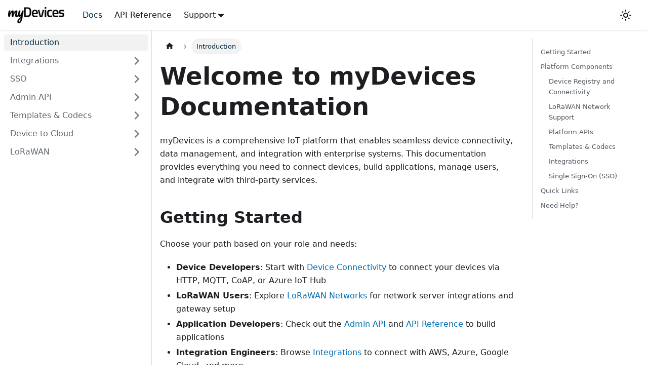

--- FILE ---
content_type: text/html; charset=utf-8
request_url: https://developers.mydevices.com/docs/
body_size: 11669
content:
<!doctype html>
<html lang="en" dir="ltr" class="docs-wrapper docs-doc-page docs-version-current plugin-docs plugin-id-default docs-doc-id-intro">
<head>
<meta charset="UTF-8">
<meta name="generator" content="Docusaurus v2.4.1">
<title data-rh="true">Introduction | myDevices Documentation</title><meta data-rh="true" name="viewport" content="width=device-width,initial-scale=1"><meta data-rh="true" name="twitter:card" content="summary_large_image"><meta data-rh="true" property="og:url" content="https://docs.mydevices.com/docs/"><meta data-rh="true" name="docusaurus_locale" content="en"><meta data-rh="true" name="docsearch:language" content="en"><meta data-rh="true" name="docusaurus_version" content="current"><meta data-rh="true" name="docusaurus_tag" content="docs-default-current"><meta data-rh="true" name="docsearch:version" content="current"><meta data-rh="true" name="docsearch:docusaurus_tag" content="docs-default-current"><meta data-rh="true" property="og:title" content="Introduction | myDevices Documentation"><meta data-rh="true" name="description" content="myDevices is a comprehensive IoT platform that enables seamless device connectivity, data management, and integration with enterprise systems. This documentation provides everything you need to connect devices, build applications, manage users, and integrate with third-party services."><meta data-rh="true" property="og:description" content="myDevices is a comprehensive IoT platform that enables seamless device connectivity, data management, and integration with enterprise systems. This documentation provides everything you need to connect devices, build applications, manage users, and integrate with third-party services."><link data-rh="true" rel="icon" href="/img/favicon.ico"><link data-rh="true" rel="canonical" href="https://docs.mydevices.com/docs/"><link data-rh="true" rel="alternate" href="https://docs.mydevices.com/docs/" hreflang="en"><link data-rh="true" rel="alternate" href="https://docs.mydevices.com/docs/" hreflang="x-default"><link rel="alternate" type="application/rss+xml" href="/blog/rss.xml" title="myDevices Documentation RSS Feed">
<link rel="alternate" type="application/atom+xml" href="/blog/atom.xml" title="myDevices Documentation Atom Feed">



<link rel="preconnect" href="https://www.google-analytics.com">
<link rel="preconnect" href="https://www.googletagmanager.com">
<script async src="https://www.googletagmanager.com/gtag/js?id=G-QQ43C0PZVZ"></script>
<script>function gtag(){dataLayer.push(arguments)}window.dataLayer=window.dataLayer||[],gtag("js",new Date),gtag("config","G-QQ43C0PZVZ",{anonymize_ip:!0})</script><link rel="stylesheet" href="/assets/css/styles.5b8f6d12.css">
<link rel="preload" href="/assets/js/runtime~main.997b8573.js" as="script">
<link rel="preload" href="/assets/js/main.ea2335d9.js" as="script">
</head>
<body class="navigation-with-keyboard">
<script>!function(){function e(e){document.documentElement.setAttribute("data-theme",e)}var t=function(){var e=null;try{e=new URLSearchParams(window.location.search).get("docusaurus-theme")}catch(e){}return e}()||function(){var e=null;try{e=localStorage.getItem("theme")}catch(e){}return e}();null!==t?e(t):window.matchMedia("(prefers-color-scheme: dark)").matches?e("dark"):(window.matchMedia("(prefers-color-scheme: light)").matches,e("light"))}()</script><div id="__docusaurus">
<div role="region" aria-label="Skip to main content"><a class="skipToContent_fXgn" href="#__docusaurus_skipToContent_fallback">Skip to main content</a></div><nav aria-label="Main" class="navbar navbar--fixed-top"><div class="navbar__inner"><div class="navbar__items"><button aria-label="Toggle navigation bar" aria-expanded="false" class="navbar__toggle clean-btn" type="button"><svg width="30" height="30" viewBox="0 0 30 30" aria-hidden="true"><path stroke="currentColor" stroke-linecap="round" stroke-miterlimit="10" stroke-width="2" d="M4 7h22M4 15h22M4 23h22"></path></svg></button><a class="navbar__brand" href="/"><div class="navbar__logo"><img src="/img/logo.png" alt="Welcome to myDevices Documentation" class="themedImage_ToTc themedImage--light_HNdA"><img src="/img/logo-dark.png" alt="Welcome to myDevices Documentation" class="themedImage_ToTc themedImage--dark_i4oU"></div><b class="navbar__title text--truncate"></b></a><a aria-current="page" class="navbar__item navbar__link navbar__link--active" href="/docs/">Docs</a><a class="navbar__item navbar__link" href="/restapi/">API Reference</a><div class="navbar__item dropdown dropdown--hoverable"><a href="#" aria-haspopup="true" aria-expanded="false" role="button" class="navbar__link">Support</a><ul class="dropdown__menu"><li><a href="https://iot-help.scrollhelp.site/partners/" target="_blank" rel="noopener noreferrer" class="dropdown__link">Console</a></li><li><a href="https://iot-help.scrollhelp.site/iotkb/" target="_blank" rel="noopener noreferrer" class="dropdown__link">App</a></li><li><a href="https://mydevices.atlassian.net/servicedesk/customer/portals" target="_blank" rel="noopener noreferrer" class="dropdown__link">Submit a Ticket</a></li></ul></div></div><div class="navbar__items navbar__items--right"><div class="toggle_vylO colorModeToggle_DEke"><button class="clean-btn toggleButton_gllP toggleButtonDisabled_aARS" type="button" disabled="" title="Switch between dark and light mode (currently light mode)" aria-label="Switch between dark and light mode (currently light mode)" aria-live="polite"><svg viewBox="0 0 24 24" width="24" height="24" class="lightToggleIcon_pyhR"><path fill="currentColor" d="M12,9c1.65,0,3,1.35,3,3s-1.35,3-3,3s-3-1.35-3-3S10.35,9,12,9 M12,7c-2.76,0-5,2.24-5,5s2.24,5,5,5s5-2.24,5-5 S14.76,7,12,7L12,7z M2,13l2,0c0.55,0,1-0.45,1-1s-0.45-1-1-1l-2,0c-0.55,0-1,0.45-1,1S1.45,13,2,13z M20,13l2,0c0.55,0,1-0.45,1-1 s-0.45-1-1-1l-2,0c-0.55,0-1,0.45-1,1S19.45,13,20,13z M11,2v2c0,0.55,0.45,1,1,1s1-0.45,1-1V2c0-0.55-0.45-1-1-1S11,1.45,11,2z M11,20v2c0,0.55,0.45,1,1,1s1-0.45,1-1v-2c0-0.55-0.45-1-1-1C11.45,19,11,19.45,11,20z M5.99,4.58c-0.39-0.39-1.03-0.39-1.41,0 c-0.39,0.39-0.39,1.03,0,1.41l1.06,1.06c0.39,0.39,1.03,0.39,1.41,0s0.39-1.03,0-1.41L5.99,4.58z M18.36,16.95 c-0.39-0.39-1.03-0.39-1.41,0c-0.39,0.39-0.39,1.03,0,1.41l1.06,1.06c0.39,0.39,1.03,0.39,1.41,0c0.39-0.39,0.39-1.03,0-1.41 L18.36,16.95z M19.42,5.99c0.39-0.39,0.39-1.03,0-1.41c-0.39-0.39-1.03-0.39-1.41,0l-1.06,1.06c-0.39,0.39-0.39,1.03,0,1.41 s1.03,0.39,1.41,0L19.42,5.99z M7.05,18.36c0.39-0.39,0.39-1.03,0-1.41c-0.39-0.39-1.03-0.39-1.41,0l-1.06,1.06 c-0.39,0.39-0.39,1.03,0,1.41s1.03,0.39,1.41,0L7.05,18.36z"></path></svg><svg viewBox="0 0 24 24" width="24" height="24" class="darkToggleIcon_wfgR"><path fill="currentColor" d="M9.37,5.51C9.19,6.15,9.1,6.82,9.1,7.5c0,4.08,3.32,7.4,7.4,7.4c0.68,0,1.35-0.09,1.99-0.27C17.45,17.19,14.93,19,12,19 c-3.86,0-7-3.14-7-7C5,9.07,6.81,6.55,9.37,5.51z M12,3c-4.97,0-9,4.03-9,9s4.03,9,9,9s9-4.03,9-9c0-0.46-0.04-0.92-0.1-1.36 c-0.98,1.37-2.58,2.26-4.4,2.26c-2.98,0-5.4-2.42-5.4-5.4c0-1.81,0.89-3.42,2.26-4.4C12.92,3.04,12.46,3,12,3L12,3z"></path></svg></button></div><div class="searchBox_ZlJk"></div></div></div><div role="presentation" class="navbar-sidebar__backdrop"></div></nav><div id="__docusaurus_skipToContent_fallback" class="main-wrapper mainWrapper_z2l0 docsWrapper_BCFX"><button aria-label="Scroll back to top" class="clean-btn theme-back-to-top-button backToTopButton_sjWU" type="button"></button><div class="docPage__5DB"><aside class="theme-doc-sidebar-container docSidebarContainer_b6E3"><div class="sidebarViewport_Xe31"><div class="sidebar_njMd"><nav aria-label="Docs sidebar" class="menu thin-scrollbar menu_SIkG"><ul class="theme-doc-sidebar-menu menu__list"><li class="theme-doc-sidebar-item-link theme-doc-sidebar-item-link-level-1 menu__list-item"><a class="menu__link menu__link--active" aria-current="page" href="/docs/">Introduction</a></li><li class="theme-doc-sidebar-item-category theme-doc-sidebar-item-category-level-1 menu__list-item menu__list-item--collapsed"><div class="menu__list-item-collapsible"><a class="menu__link menu__link--sublist menu__link--sublist-caret" aria-expanded="false" href="/docs/integrations">Integrations</a></div></li><li class="theme-doc-sidebar-item-category theme-doc-sidebar-item-category-level-1 menu__list-item menu__list-item--collapsed"><div class="menu__list-item-collapsible"><a class="menu__link menu__link--sublist menu__link--sublist-caret" aria-expanded="false" href="/docs/sso/into">SSO</a></div></li><li class="theme-doc-sidebar-item-category theme-doc-sidebar-item-category-level-1 menu__list-item menu__list-item--collapsed"><div class="menu__list-item-collapsible"><a class="menu__link menu__link--sublist menu__link--sublist-caret" aria-expanded="false" href="/docs/adminapi/admin-api-intro">Admin API</a></div></li><li class="theme-doc-sidebar-item-category theme-doc-sidebar-item-category-level-1 menu__list-item menu__list-item--collapsed"><div class="menu__list-item-collapsible"><a class="menu__link menu__link--sublist menu__link--sublist-caret" aria-expanded="false" href="/docs/device-templates/intro">Templates &amp; Codecs</a></div></li><li class="theme-doc-sidebar-item-category theme-doc-sidebar-item-category-level-1 menu__list-item menu__list-item--collapsed"><div class="menu__list-item-collapsible"><a class="menu__link menu__link--sublist menu__link--sublist-caret" aria-expanded="false" href="/docs/device/intro">Device to Cloud</a></div></li><li class="theme-doc-sidebar-item-category theme-doc-sidebar-item-category-level-1 menu__list-item menu__list-item--collapsed"><div class="menu__list-item-collapsible"><a class="menu__link menu__link--sublist menu__link--sublist-caret" aria-expanded="false" href="/docs/lorawan/intro">LoRaWAN</a></div></li></ul></nav></div></div></aside><main class="docMainContainer_gTbr"><div class="container padding-top--md padding-bottom--lg"><div class="row"><div class="col docItemCol_VOVn"><div class="docItemContainer_Djhp"><article><nav class="theme-doc-breadcrumbs breadcrumbsContainer_Z_bl" aria-label="Breadcrumbs"><ul class="breadcrumbs" itemscope="" itemtype="https://schema.org/BreadcrumbList"><li class="breadcrumbs__item"><a aria-label="Home page" class="breadcrumbs__link" href="/"><svg viewBox="0 0 24 24" class="breadcrumbHomeIcon_YNFT"><path d="M10 19v-5h4v5c0 .55.45 1 1 1h3c.55 0 1-.45 1-1v-7h1.7c.46 0 .68-.57.33-.87L12.67 3.6c-.38-.34-.96-.34-1.34 0l-8.36 7.53c-.34.3-.13.87.33.87H5v7c0 .55.45 1 1 1h3c.55 0 1-.45 1-1z" fill="currentColor"></path></svg></a></li><li itemscope="" itemprop="itemListElement" itemtype="https://schema.org/ListItem" class="breadcrumbs__item breadcrumbs__item--active"><span class="breadcrumbs__link" itemprop="name">Introduction</span><meta itemprop="position" content="1"></li></ul></nav><div class="tocCollapsible_ETCw theme-doc-toc-mobile tocMobile_ITEo"><button type="button" class="clean-btn tocCollapsibleButton_TO0P">On this page</button></div><div class="theme-doc-markdown markdown"><h1>Welcome to myDevices Documentation</h1><p>myDevices is a comprehensive IoT platform that enables seamless device connectivity, data management, and integration with enterprise systems. This documentation provides everything you need to connect devices, build applications, manage users, and integrate with third-party services.</p><h2 class="anchor anchorWithStickyNavbar_LWe7" id="getting-started">Getting Started<a href="#getting-started" class="hash-link" aria-label="Direct link to Getting Started" title="Direct link to Getting Started">​</a></h2><p>Choose your path based on your role and needs:</p><ul><li><strong>Device Developers</strong>: Start with <a href="/docs/device/intro">Device Connectivity</a> to connect your devices via HTTP, MQTT, CoAP, or Azure IoT Hub</li><li><strong>LoRaWAN Users</strong>: Explore <a href="/docs/lorawan/intro">LoRaWAN Networks</a> for network server integrations and gateway setup</li><li><strong>Application Developers</strong>: Check out the <a href="/docs/adminapi/admin-api-intro">Admin API</a> and <a href="/restapi">API Reference</a> to build applications</li><li><strong>Integration Engineers</strong>: Browse <a href="/docs/integrations">Integrations</a> to connect with AWS, Azure, Google Cloud, and more</li></ul><hr><h2 class="anchor anchorWithStickyNavbar_LWe7" id="platform-components">Platform Components<a href="#platform-components" class="hash-link" aria-label="Direct link to Platform Components" title="Direct link to Platform Components">​</a></h2><h3 class="anchor anchorWithStickyNavbar_LWe7" id="-device-registry-and-connectivity"><img loading="lazy" src="[data-uri]" width="48" height="53" class="img_ev3q"> Device Registry and Connectivity<a href="#-device-registry-and-connectivity" class="hash-link" aria-label="Direct link to -device-registry-and-connectivity" title="Direct link to -device-registry-and-connectivity">​</a></h3><p>Connect IoT devices and services to the myDevices Cloud platform using multiple protocols. Our connectivity layer provides an easy integration path for edge devices, services, and gateways.</p><p><strong>Supported Protocols</strong>: HTTP, MQTT, CoAP, Azure IoT Hub</p><p><a href="/docs/device/intro">Learn more</a></p><h3 class="anchor anchorWithStickyNavbar_LWe7" id="-lorawan-network-support"><img loading="lazy" src="[data-uri]" width="42" height="40" class="img_ev3q"> LoRaWAN Network Support<a href="#-lorawan-network-support" class="hash-link" aria-label="Direct link to -lorawan-network-support" title="Direct link to -lorawan-network-support">​</a></h3><p>Comprehensive support for LoRaWAN devices and networks. Connect to major network servers including Actility, ChirpStack, Helium, The Things Network, and more. Includes gateway setup, security, and Cayenne LPP support.</p><p><a href="/docs/lora/intro">Explore LoRaWAN</a></p><h3 class="anchor anchorWithStickyNavbar_LWe7" id="-platform-apis"><img loading="lazy" src="[data-uri]" width="48" height="48" class="img_ev3q"> Platform APIs<a href="#-platform-apis" class="hash-link" aria-label="Direct link to -platform-apis" title="Direct link to -platform-apis">​</a></h3><p>Build applications and automate workflows using our comprehensive RESTful APIs.</p><ul><li><strong><a href="/docs/cloud/intro">Cloud API</a></strong>: Application-level API for device data, dashboards, and user management</li><li><strong><a href="/docs/admin/intro">Admin API</a></strong>: Enterprise API for managing companies, locations, devices, users, and rules</li><li><strong><a href="/restapi">REST API Reference</a></strong>: Complete interactive API documentation</li></ul><p><a href="/restapi">View REST API</a></p><h3 class="anchor anchorWithStickyNavbar_LWe7" id="-templates--codecs"><img loading="lazy" src="[data-uri]" width="48" height="48" class="img_ev3q"> Templates &amp; Codecs<a href="#-templates--codecs" class="hash-link" aria-label="Direct link to -templates--codecs" title="Direct link to -templates--codecs">​</a></h3><p>Create device templates and custom payload codecs to decode proprietary data formats. Support for JavaScript-based decoders, encoders, and downlink commands.</p><p><a href="/docs/templates/intro">Get Started with Templates</a></p><h3 class="anchor anchorWithStickyNavbar_LWe7" id="-integrations"><img loading="lazy" src="[data-uri]" width="44" height="44" class="img_ev3q"> Integrations<a href="#-integrations" class="hash-link" aria-label="Direct link to -integrations" title="Direct link to -integrations">​</a></h3><p>Low-effort integration setup and configuration. Send data to third-party applications for visualization, analytics, business intelligence, machine learning, and workflows.</p><p><strong>Popular Integrations</strong>: AWS (Kinesis, S3, SQS), Azure (Event Hubs, IoT Central, Storage), Google Cloud (BigQuery, Pub/Sub, Storage), Salesforce, Power BI, Tableau, Webhooks, MQTT, and more.</p><p><a href="/docs/integrations/intro">Browse Integrations</a></p><h3 class="anchor anchorWithStickyNavbar_LWe7" id="-single-sign-on-sso"><img loading="lazy" src="[data-uri]" width="48" height="48" class="img_ev3q"> Single Sign-On (SSO)<a href="#-single-sign-on-sso" class="hash-link" aria-label="Direct link to -single-sign-on-sso" title="Direct link to -single-sign-on-sso">​</a></h3><p>Enterprise-grade authentication and authorization supporting OAuth 2.0, OpenID Connect, SAML, LDAP, and Active Directory. Connect with external identity providers like Google, Microsoft, and custom SSO solutions.</p><p><a href="/docs/sso/sso-intro">Configure SSO</a></p><hr><h2 class="anchor anchorWithStickyNavbar_LWe7" id="quick-links">Quick Links<a href="#quick-links" class="hash-link" aria-label="Direct link to Quick Links" title="Direct link to Quick Links">​</a></h2><ul><li><a href="https://console.mydevices.com" target="_blank" rel="noopener noreferrer">Console</a> - Access the myDevices platform</li><li><a href="/restapi">REST API Reference</a> - Interactive API documentation</li><li><a href="https://status.mydevices.com" target="_blank" rel="noopener noreferrer">Platform Status</a> - Check system status</li><li><a href="https://mydevices.atlassian.net/servicedesk/customer/portals" target="_blank" rel="noopener noreferrer">Support</a> - Get help</li><li><a href="https://trust.mydevices.com" target="_blank" rel="noopener noreferrer">Trust Center</a> - myDevices Trust Center</li><li><a href="https://github.com/myDevicesIoT" target="_blank" rel="noopener noreferrer">GitHub</a> - Open source resources</li><li><a href="https://mydevices.com/style-guide/?srsltid=AfmBOooOQNLc0aB0H91Afuw5rJhFBb-KyIQ7jAlBunSqA15_j9ucDZXL" target="_blank" rel="noopener noreferrer">Style Guide</a> - myDevices Style Guide</li></ul><h2 class="anchor anchorWithStickyNavbar_LWe7" id="need-help">Need Help?<a href="#need-help" class="hash-link" aria-label="Direct link to Need Help?" title="Direct link to Need Help?">​</a></h2><ul><li>Browse the documentation using the sidebar navigation</li><li>Check our <a href="https://help.mydevices.com" target="_blank" rel="noopener noreferrer">Help Center</a> for tutorials and guides</li><li>Contact <a href="https://mydevices.atlassian.net/servicedesk/customer/portals" target="_blank" rel="noopener noreferrer">Support</a> for technical assistance</li><li>Visit <a href="https://mydevices.com" target="_blank" rel="noopener noreferrer">mydevices.com</a> to learn more about the platform</li></ul></div><footer class="theme-doc-footer docusaurus-mt-lg"><div class="theme-doc-footer-edit-meta-row row"><div class="col"><a href="https://github.com/myDevicesIoT/mydevices-docs/edit/master/website/docs/intro.md" target="_blank" rel="noreferrer noopener" class="theme-edit-this-page"><svg fill="currentColor" height="20" width="20" viewBox="0 0 40 40" class="iconEdit_Z9Sw" aria-hidden="true"><g><path d="m34.5 11.7l-3 3.1-6.3-6.3 3.1-3q0.5-0.5 1.2-0.5t1.1 0.5l3.9 3.9q0.5 0.4 0.5 1.1t-0.5 1.2z m-29.5 17.1l18.4-18.5 6.3 6.3-18.4 18.4h-6.3v-6.2z"></path></g></svg>Edit this page</a></div><div class="col lastUpdated_vwxv"></div></div></footer></article><nav class="pagination-nav docusaurus-mt-lg" aria-label="Docs pages"><a class="pagination-nav__link pagination-nav__link--next" href="/docs/integrations"><div class="pagination-nav__sublabel">Next</div><div class="pagination-nav__label">Introduction</div></a></nav></div></div><div class="col col--3"><div class="tableOfContents_bqdL thin-scrollbar theme-doc-toc-desktop"><ul class="table-of-contents table-of-contents__left-border"><li><a href="#getting-started" class="table-of-contents__link toc-highlight">Getting Started</a></li><li><a href="#platform-components" class="table-of-contents__link toc-highlight">Platform Components</a><ul><li><a href="#-device-registry-and-connectivity" class="table-of-contents__link toc-highlight"> Device Registry and Connectivity</a></li><li><a href="#-lorawan-network-support" class="table-of-contents__link toc-highlight"> LoRaWAN Network Support</a></li><li><a href="#-platform-apis" class="table-of-contents__link toc-highlight"> Platform APIs</a></li><li><a href="#-templates--codecs" class="table-of-contents__link toc-highlight"> Templates &amp; Codecs</a></li><li><a href="#-integrations" class="table-of-contents__link toc-highlight"> Integrations</a></li><li><a href="#-single-sign-on-sso" class="table-of-contents__link toc-highlight"> Single Sign-On (SSO)</a></li></ul></li><li><a href="#quick-links" class="table-of-contents__link toc-highlight">Quick Links</a></li><li><a href="#need-help" class="table-of-contents__link toc-highlight">Need Help?</a></li></ul></div></div></div></div></main></div></div><footer class="footer footer--dark"><div class="container container-fluid"><div class="row footer__links"><div class="col footer__col"><div class="footer__title">myDevices</div><ul class="footer__items clean-list"><li class="footer__item"><a href="https://mydevices.com" target="_blank" rel="noopener noreferrer" class="footer__link-item">About</a></li><li class="footer__item"><a href="https://mydevices.com/contact/" target="_blank" rel="noopener noreferrer" class="footer__link-item">Contact</a></li><li class="footer__item"><a href="https://status.mydevices.com" target="_blank" rel="noopener noreferrer" class="footer__link-item">Status<svg width="13.5" height="13.5" aria-hidden="true" viewBox="0 0 24 24" class="iconExternalLink_nPIU"><path fill="currentColor" d="M21 13v10h-21v-19h12v2h-10v15h17v-8h2zm3-12h-10.988l4.035 4-6.977 7.07 2.828 2.828 6.977-7.07 4.125 4.172v-11z"></path></svg></a></li></ul></div><div class="col footer__col"><div class="footer__title">Platform</div><ul class="footer__items clean-list"><li class="footer__item"><a href="https://console.mydevices.com" target="_blank" rel="noopener noreferrer" class="footer__link-item">Console<svg width="13.5" height="13.5" aria-hidden="true" viewBox="0 0 24 24" class="iconExternalLink_nPIU"><path fill="currentColor" d="M21 13v10h-21v-19h12v2h-10v15h17v-8h2zm3-12h-10.988l4.035 4-6.977 7.07 2.828 2.828 6.977-7.07 4.125 4.172v-11z"></path></svg></a></li><li class="footer__item"><a href="https://mydevices.com/capabilities/" target="_blank" rel="noopener noreferrer" class="footer__link-item">Capabilities<svg width="13.5" height="13.5" aria-hidden="true" viewBox="0 0 24 24" class="iconExternalLink_nPIU"><path fill="currentColor" d="M21 13v10h-21v-19h12v2h-10v15h17v-8h2zm3-12h-10.988l4.035 4-6.977 7.07 2.828 2.828 6.977-7.07 4.125 4.172v-11z"></path></svg></a></li><li class="footer__item"><a href="https://store.mydevices.com/" target="_blank" rel="noopener noreferrer" class="footer__link-item">Hardware<svg width="13.5" height="13.5" aria-hidden="true" viewBox="0 0 24 24" class="iconExternalLink_nPIU"><path fill="currentColor" d="M21 13v10h-21v-19h12v2h-10v15h17v-8h2zm3-12h-10.988l4.035 4-6.977 7.07 2.828 2.828 6.977-7.07 4.125 4.172v-11z"></path></svg></a></li><li class="footer__item"><a href="https://help.mydevices.com" target="_blank" rel="noopener noreferrer" class="footer__link-item">Support<svg width="13.5" height="13.5" aria-hidden="true" viewBox="0 0 24 24" class="iconExternalLink_nPIU"><path fill="currentColor" d="M21 13v10h-21v-19h12v2h-10v15h17v-8h2zm3-12h-10.988l4.035 4-6.977 7.07 2.828 2.828 6.977-7.07 4.125 4.172v-11z"></path></svg></a></li></ul></div><div class="col footer__col"><div class="footer__title">More</div><ul class="footer__items clean-list"><li class="footer__item"><a href="https://iotinabox.mydevices.com/" target="_blank" rel="noopener noreferrer" class="footer__link-item">Sign In<svg width="13.5" height="13.5" aria-hidden="true" viewBox="0 0 24 24" class="iconExternalLink_nPIU"><path fill="currentColor" d="M21 13v10h-21v-19h12v2h-10v15h17v-8h2zm3-12h-10.988l4.035 4-6.977 7.07 2.828 2.828 6.977-7.07 4.125 4.172v-11z"></path></svg></a></li><li class="footer__item"><a href="https://github.com/myDevicesIoT" target="_blank" rel="noopener noreferrer" class="footer__link-item">GitHub<svg width="13.5" height="13.5" aria-hidden="true" viewBox="0 0 24 24" class="iconExternalLink_nPIU"><path fill="currentColor" d="M21 13v10h-21v-19h12v2h-10v15h17v-8h2zm3-12h-10.988l4.035 4-6.977 7.07 2.828 2.828 6.977-7.07 4.125 4.172v-11z"></path></svg></a></li></ul></div></div><div class="footer__bottom text--center"><div class="footer__copyright">Copyright © 2025 myDevices, Inc.</div></div></div></footer></div>
<script src="/assets/js/runtime~main.997b8573.js"></script>
<script src="/assets/js/main.ea2335d9.js"></script>
</body>
</html>

--- FILE ---
content_type: application/javascript; charset=utf-8
request_url: https://developers.mydevices.com/assets/js/22b7c832.50b107aa.js
body_size: -200
content:
"use strict";(self.webpackChunkmydevices_docs_classic=self.webpackChunkmydevices_docs_classic||[]).push([[2144],{3769:s=>{s.exports=JSON.parse('{"name":"docusaurus-plugin-content-docs","id":"default"}')}}]);

--- FILE ---
content_type: application/javascript; charset=utf-8
request_url: https://developers.mydevices.com/assets/js/9785.d2ddd959.js
body_size: 10085
content:
(self.webpackChunkmydevices_docs_classic=self.webpackChunkmydevices_docs_classic||[]).push([[9785],{3905:(e,t,n)=>{"use strict";n.d(t,{Zo:()=>u,kt:()=>f});var o=n(7294);function a(e,t,n){return t in e?Object.defineProperty(e,t,{value:n,enumerable:!0,configurable:!0,writable:!0}):e[t]=n,e}function r(e,t){var n=Object.keys(e);if(Object.getOwnPropertySymbols){var o=Object.getOwnPropertySymbols(e);t&&(o=o.filter((function(t){return Object.getOwnPropertyDescriptor(e,t).enumerable}))),n.push.apply(n,o)}return n}function c(e){for(var t=1;t<arguments.length;t++){var n=null!=arguments[t]?arguments[t]:{};t%2?r(Object(n),!0).forEach((function(t){a(e,t,n[t])})):Object.getOwnPropertyDescriptors?Object.defineProperties(e,Object.getOwnPropertyDescriptors(n)):r(Object(n)).forEach((function(t){Object.defineProperty(e,t,Object.getOwnPropertyDescriptor(n,t))}))}return e}function l(e,t){if(null==e)return{};var n,o,a=function(e,t){if(null==e)return{};var n,o,a={},r=Object.keys(e);for(o=0;o<r.length;o++)n=r[o],t.indexOf(n)>=0||(a[n]=e[n]);return a}(e,t);if(Object.getOwnPropertySymbols){var r=Object.getOwnPropertySymbols(e);for(o=0;o<r.length;o++)n=r[o],t.indexOf(n)>=0||Object.prototype.propertyIsEnumerable.call(e,n)&&(a[n]=e[n])}return a}var i=o.createContext({}),s=function(e){var t=o.useContext(i),n=t;return e&&(n="function"==typeof e?e(t):c(c({},t),e)),n},u=function(e){var t=s(e.components);return o.createElement(i.Provider,{value:t},e.children)},m="mdxType",d={inlineCode:"code",wrapper:function(e){var t=e.children;return o.createElement(o.Fragment,{},t)}},p=o.forwardRef((function(e,t){var n=e.components,a=e.mdxType,r=e.originalType,i=e.parentName,u=l(e,["components","mdxType","originalType","parentName"]),m=s(n),p=a,f=m["".concat(i,".").concat(p)]||m[p]||d[p]||r;return n?o.createElement(f,c(c({ref:t},u),{},{components:n})):o.createElement(f,c({ref:t},u))}));function f(e,t){var n=arguments,a=t&&t.mdxType;if("string"==typeof e||a){var r=n.length,c=new Array(r);c[0]=p;var l={};for(var i in t)hasOwnProperty.call(t,i)&&(l[i]=t[i]);l.originalType=e,l[m]="string"==typeof e?e:a,c[1]=l;for(var s=2;s<r;s++)c[s]=n[s];return o.createElement.apply(null,c)}return o.createElement.apply(null,n)}p.displayName="MDXCreateElement"},4881:(e,t,n)=>{"use strict";n.d(t,{Z:()=>u});var o=n(7294),a=n(5999),r=n(5281),c=n(7462),l=n(6010);const i={iconEdit:"iconEdit_Z9Sw"};function s(e){let{className:t,...n}=e;return o.createElement("svg",(0,c.Z)({fill:"currentColor",height:"20",width:"20",viewBox:"0 0 40 40",className:(0,l.Z)(i.iconEdit,t),"aria-hidden":"true"},n),o.createElement("g",null,o.createElement("path",{d:"m34.5 11.7l-3 3.1-6.3-6.3 3.1-3q0.5-0.5 1.2-0.5t1.1 0.5l3.9 3.9q0.5 0.4 0.5 1.1t-0.5 1.2z m-29.5 17.1l18.4-18.5 6.3 6.3-18.4 18.4h-6.3v-6.2z"})))}function u(e){let{editUrl:t}=e;return o.createElement("a",{href:t,target:"_blank",rel:"noreferrer noopener",className:r.k.common.editThisPage},o.createElement(s,null),o.createElement(a.Z,{id:"theme.common.editThisPage",description:"The link label to edit the current page"},"Edit this page"))}},2503:(e,t,n)=>{"use strict";n.d(t,{Z:()=>u});var o=n(7462),a=n(7294),r=n(6010),c=n(5999),l=n(6668),i=n(9960);const s={anchorWithStickyNavbar:"anchorWithStickyNavbar_LWe7",anchorWithHideOnScrollNavbar:"anchorWithHideOnScrollNavbar_WYt5"};function u(e){let{as:t,id:n,...u}=e;const{navbar:{hideOnScroll:m}}=(0,l.L)();if("h1"===t||!n)return a.createElement(t,(0,o.Z)({},u,{id:void 0}));const d=(0,c.I)({id:"theme.common.headingLinkTitle",message:"Direct link to {heading}",description:"Title for link to heading"},{heading:"string"==typeof u.children?u.children:n});return a.createElement(t,(0,o.Z)({},u,{className:(0,r.Z)("anchor",m?s.anchorWithHideOnScrollNavbar:s.anchorWithStickyNavbar,u.className),id:n}),u.children,a.createElement(i.Z,{className:"hash-link",to:`#${n}`,"aria-label":d,title:d},"\u200b"))}},1506:(e,t,n)=>{"use strict";n.d(t,{Z:()=>he});var o=n(7294),a=n(3905),r=n(7462),c=n(5742);var l=n(2389),i=n(6010),s=n(2949),u=n(6668);function m(){const{prism:e}=(0,u.L)(),{colorMode:t}=(0,s.I)(),n=e.theme,o=e.darkTheme||n;return"dark"===t?o:n}var d=n(5281),p=n(7594),f=n.n(p);const g=/title=(?<quote>["'])(?<title>.*?)\1/,h=/\{(?<range>[\d,-]+)\}/,y={js:{start:"\\/\\/",end:""},jsBlock:{start:"\\/\\*",end:"\\*\\/"},jsx:{start:"\\{\\s*\\/\\*",end:"\\*\\/\\s*\\}"},bash:{start:"#",end:""},html:{start:"\x3c!--",end:"--\x3e"}};function b(e,t){const n=e.map((e=>{const{start:n,end:o}=y[e];return`(?:${n}\\s*(${t.flatMap((e=>[e.line,e.block?.start,e.block?.end].filter(Boolean))).join("|")})\\s*${o})`})).join("|");return new RegExp(`^\\s*(?:${n})\\s*$`)}function v(e,t){let n=e.replace(/\n$/,"");const{language:o,magicComments:a,metastring:r}=t;if(r&&h.test(r)){const e=r.match(h).groups.range;if(0===a.length)throw new Error(`A highlight range has been given in code block's metastring (\`\`\` ${r}), but no magic comment config is available. Docusaurus applies the first magic comment entry's className for metastring ranges.`);const t=a[0].className,o=f()(e).filter((e=>e>0)).map((e=>[e-1,[t]]));return{lineClassNames:Object.fromEntries(o),code:n}}if(void 0===o)return{lineClassNames:{},code:n};const c=function(e,t){switch(e){case"js":case"javascript":case"ts":case"typescript":return b(["js","jsBlock"],t);case"jsx":case"tsx":return b(["js","jsBlock","jsx"],t);case"html":return b(["js","jsBlock","html"],t);case"python":case"py":case"bash":return b(["bash"],t);case"markdown":case"md":return b(["html","jsx","bash"],t);default:return b(Object.keys(y),t)}}(o,a),l=n.split("\n"),i=Object.fromEntries(a.map((e=>[e.className,{start:0,range:""}]))),s=Object.fromEntries(a.filter((e=>e.line)).map((e=>{let{className:t,line:n}=e;return[n,t]}))),u=Object.fromEntries(a.filter((e=>e.block)).map((e=>{let{className:t,block:n}=e;return[n.start,t]}))),m=Object.fromEntries(a.filter((e=>e.block)).map((e=>{let{className:t,block:n}=e;return[n.end,t]})));for(let p=0;p<l.length;){const e=l[p].match(c);if(!e){p+=1;continue}const t=e.slice(1).find((e=>void 0!==e));s[t]?i[s[t]].range+=`${p},`:u[t]?i[u[t]].start=p:m[t]&&(i[m[t]].range+=`${i[m[t]].start}-${p-1},`),l.splice(p,1)}n=l.join("\n");const d={};return Object.entries(i).forEach((e=>{let[t,{range:n}]=e;f()(n).forEach((e=>{d[e]??=[],d[e].push(t)}))})),{lineClassNames:d,code:n}}const E={codeBlockContainer:"codeBlockContainer_Ckt0"};function k(e){let{as:t,...n}=e;const a=function(e){const t={color:"--prism-color",backgroundColor:"--prism-background-color"},n={};return Object.entries(e.plain).forEach((e=>{let[o,a]=e;const r=t[o];r&&"string"==typeof a&&(n[r]=a)})),n}(m());return o.createElement(t,(0,r.Z)({},n,{style:a,className:(0,i.Z)(n.className,E.codeBlockContainer,d.k.common.codeBlock)}))}const N={codeBlockContent:"codeBlockContent_biex",codeBlockTitle:"codeBlockTitle_Ktv7",codeBlock:"codeBlock_bY9V",codeBlockStandalone:"codeBlockStandalone_MEMb",codeBlockLines:"codeBlockLines_e6Vv",codeBlockLinesWithNumbering:"codeBlockLinesWithNumbering_o6Pm",buttonGroup:"buttonGroup__atx"};function C(e){let{children:t,className:n}=e;return o.createElement(k,{as:"pre",tabIndex:0,className:(0,i.Z)(N.codeBlockStandalone,"thin-scrollbar",n)},o.createElement("code",{className:N.codeBlockLines},t))}var w=n(902);const B={attributes:!0,characterData:!0,childList:!0,subtree:!0};function Z(e,t){const[n,a]=(0,o.useState)(),r=(0,o.useCallback)((()=>{a(e.current?.closest("[role=tabpanel][hidden]"))}),[e,a]);(0,o.useEffect)((()=>{r()}),[r]),function(e,t,n){void 0===n&&(n=B);const a=(0,w.zX)(t),r=(0,w.Ql)(n);(0,o.useEffect)((()=>{const t=new MutationObserver(a);return e&&t.observe(e,r),()=>t.disconnect()}),[e,a,r])}(n,(e=>{e.forEach((e=>{"attributes"===e.type&&"hidden"===e.attributeName&&(t(),r())}))}),{attributes:!0,characterData:!1,childList:!1,subtree:!1})}const T={plain:{backgroundColor:"#2a2734",color:"#9a86fd"},styles:[{types:["comment","prolog","doctype","cdata","punctuation"],style:{color:"#6c6783"}},{types:["namespace"],style:{opacity:.7}},{types:["tag","operator","number"],style:{color:"#e09142"}},{types:["property","function"],style:{color:"#9a86fd"}},{types:["tag-id","selector","atrule-id"],style:{color:"#eeebff"}},{types:["attr-name"],style:{color:"#c4b9fe"}},{types:["boolean","string","entity","url","attr-value","keyword","control","directive","unit","statement","regex","atrule","placeholder","variable"],style:{color:"#ffcc99"}},{types:["deleted"],style:{textDecorationLine:"line-through"}},{types:["inserted"],style:{textDecorationLine:"underline"}},{types:["italic"],style:{fontStyle:"italic"}},{types:["important","bold"],style:{fontWeight:"bold"}},{types:["important"],style:{color:"#c4b9fe"}}]};var L={Prism:n(7410).Z,theme:T};function _(e,t,n){return t in e?Object.defineProperty(e,t,{value:n,enumerable:!0,configurable:!0,writable:!0}):e[t]=n,e}function j(){return j=Object.assign||function(e){for(var t=1;t<arguments.length;t++){var n=arguments[t];for(var o in n)Object.prototype.hasOwnProperty.call(n,o)&&(e[o]=n[o])}return e},j.apply(this,arguments)}var x=/\r\n|\r|\n/,O=function(e){0===e.length?e.push({types:["plain"],content:"\n",empty:!0}):1===e.length&&""===e[0].content&&(e[0].content="\n",e[0].empty=!0)},S=function(e,t){var n=e.length;return n>0&&e[n-1]===t?e:e.concat(t)};function P(e,t){var n={};for(var o in e)Object.prototype.hasOwnProperty.call(e,o)&&-1===t.indexOf(o)&&(n[o]=e[o]);return n}var z=function(e){function t(){for(var t=this,n=[],o=arguments.length;o--;)n[o]=arguments[o];e.apply(this,n),_(this,"getThemeDict",(function(e){if(void 0!==t.themeDict&&e.theme===t.prevTheme&&e.language===t.prevLanguage)return t.themeDict;t.prevTheme=e.theme,t.prevLanguage=e.language;var n=e.theme?function(e,t){var n=e.plain,o=Object.create(null),a=e.styles.reduce((function(e,n){var o=n.languages,a=n.style;return o&&!o.includes(t)||n.types.forEach((function(t){var n=j({},e[t],a);e[t]=n})),e}),o);return a.root=n,a.plain=j({},n,{backgroundColor:null}),a}(e.theme,e.language):void 0;return t.themeDict=n})),_(this,"getLineProps",(function(e){var n=e.key,o=e.className,a=e.style,r=j({},P(e,["key","className","style","line"]),{className:"token-line",style:void 0,key:void 0}),c=t.getThemeDict(t.props);return void 0!==c&&(r.style=c.plain),void 0!==a&&(r.style=void 0!==r.style?j({},r.style,a):a),void 0!==n&&(r.key=n),o&&(r.className+=" "+o),r})),_(this,"getStyleForToken",(function(e){var n=e.types,o=e.empty,a=n.length,r=t.getThemeDict(t.props);if(void 0!==r){if(1===a&&"plain"===n[0])return o?{display:"inline-block"}:void 0;if(1===a&&!o)return r[n[0]];var c=o?{display:"inline-block"}:{},l=n.map((function(e){return r[e]}));return Object.assign.apply(Object,[c].concat(l))}})),_(this,"getTokenProps",(function(e){var n=e.key,o=e.className,a=e.style,r=e.token,c=j({},P(e,["key","className","style","token"]),{className:"token "+r.types.join(" "),children:r.content,style:t.getStyleForToken(r),key:void 0});return void 0!==a&&(c.style=void 0!==c.style?j({},c.style,a):a),void 0!==n&&(c.key=n),o&&(c.className+=" "+o),c})),_(this,"tokenize",(function(e,t,n,o){var a={code:t,grammar:n,language:o,tokens:[]};e.hooks.run("before-tokenize",a);var r=a.tokens=e.tokenize(a.code,a.grammar,a.language);return e.hooks.run("after-tokenize",a),r}))}return e&&(t.__proto__=e),t.prototype=Object.create(e&&e.prototype),t.prototype.constructor=t,t.prototype.render=function(){var e=this.props,t=e.Prism,n=e.language,o=e.code,a=e.children,r=this.getThemeDict(this.props),c=t.languages[n];return a({tokens:function(e){for(var t=[[]],n=[e],o=[0],a=[e.length],r=0,c=0,l=[],i=[l];c>-1;){for(;(r=o[c]++)<a[c];){var s=void 0,u=t[c],m=n[c][r];if("string"==typeof m?(u=c>0?u:["plain"],s=m):(u=S(u,m.type),m.alias&&(u=S(u,m.alias)),s=m.content),"string"==typeof s){var d=s.split(x),p=d.length;l.push({types:u,content:d[0]});for(var f=1;f<p;f++)O(l),i.push(l=[]),l.push({types:u,content:d[f]})}else c++,t.push(u),n.push(s),o.push(0),a.push(s.length)}c--,t.pop(),n.pop(),o.pop(),a.pop()}return O(l),i}(void 0!==c?this.tokenize(t,o,c,n):[o]),className:"prism-code language-"+n,style:void 0!==r?r.root:{},getLineProps:this.getLineProps,getTokenProps:this.getTokenProps})},t}(o.Component);const A=z,I={codeLine:"codeLine_lJS_",codeLineNumber:"codeLineNumber_Tfdd",codeLineContent:"codeLineContent_feaV"};function W(e){let{line:t,classNames:n,showLineNumbers:a,getLineProps:c,getTokenProps:l}=e;1===t.length&&"\n"===t[0].content&&(t[0].content="");const s=c({line:t,className:(0,i.Z)(n,a&&I.codeLine)}),u=t.map(((e,t)=>o.createElement("span",(0,r.Z)({key:t},l({token:e,key:t})))));return o.createElement("span",s,a?o.createElement(o.Fragment,null,o.createElement("span",{className:I.codeLineNumber}),o.createElement("span",{className:I.codeLineContent},u)):u,o.createElement("br",null))}var M=n(5999);function H(e){return o.createElement("svg",(0,r.Z)({viewBox:"0 0 24 24"},e),o.createElement("path",{fill:"currentColor",d:"M19,21H8V7H19M19,5H8A2,2 0 0,0 6,7V21A2,2 0 0,0 8,23H19A2,2 0 0,0 21,21V7A2,2 0 0,0 19,5M16,1H4A2,2 0 0,0 2,3V17H4V3H16V1Z"}))}function D(e){return o.createElement("svg",(0,r.Z)({viewBox:"0 0 24 24"},e),o.createElement("path",{fill:"currentColor",d:"M21,7L9,19L3.5,13.5L4.91,12.09L9,16.17L19.59,5.59L21,7Z"}))}const V={copyButtonCopied:"copyButtonCopied_obH4",copyButtonIcons:"copyButtonIcons_eSgA",copyButtonIcon:"copyButtonIcon_y97N",copyButtonSuccessIcon:"copyButtonSuccessIcon_LjdS"};function R(e){let{code:t,className:n}=e;const[a,r]=(0,o.useState)(!1),c=(0,o.useRef)(void 0),l=(0,o.useCallback)((()=>{!function(e,t){let{target:n=document.body}=void 0===t?{}:t;if("string"!=typeof e)throw new TypeError(`Expected parameter \`text\` to be a \`string\`, got \`${typeof e}\`.`);const o=document.createElement("textarea"),a=document.activeElement;o.value=e,o.setAttribute("readonly",""),o.style.contain="strict",o.style.position="absolute",o.style.left="-9999px",o.style.fontSize="12pt";const r=document.getSelection(),c=r.rangeCount>0&&r.getRangeAt(0);n.append(o),o.select(),o.selectionStart=0,o.selectionEnd=e.length;let l=!1;try{l=document.execCommand("copy")}catch{}o.remove(),c&&(r.removeAllRanges(),r.addRange(c)),a&&a.focus()}(t),r(!0),c.current=window.setTimeout((()=>{r(!1)}),1e3)}),[t]);return(0,o.useEffect)((()=>()=>window.clearTimeout(c.current)),[]),o.createElement("button",{type:"button","aria-label":a?(0,M.I)({id:"theme.CodeBlock.copied",message:"Copied",description:"The copied button label on code blocks"}):(0,M.I)({id:"theme.CodeBlock.copyButtonAriaLabel",message:"Copy code to clipboard",description:"The ARIA label for copy code blocks button"}),title:(0,M.I)({id:"theme.CodeBlock.copy",message:"Copy",description:"The copy button label on code blocks"}),className:(0,i.Z)("clean-btn",n,V.copyButton,a&&V.copyButtonCopied),onClick:l},o.createElement("span",{className:V.copyButtonIcons,"aria-hidden":"true"},o.createElement(H,{className:V.copyButtonIcon}),o.createElement(D,{className:V.copyButtonSuccessIcon})))}function $(e){return o.createElement("svg",(0,r.Z)({viewBox:"0 0 24 24"},e),o.createElement("path",{fill:"currentColor",d:"M4 19h6v-2H4v2zM20 5H4v2h16V5zm-3 6H4v2h13.25c1.1 0 2 .9 2 2s-.9 2-2 2H15v-2l-3 3l3 3v-2h2c2.21 0 4-1.79 4-4s-1.79-4-4-4z"}))}const F={wordWrapButtonIcon:"wordWrapButtonIcon_Bwma",wordWrapButtonEnabled:"wordWrapButtonEnabled_EoeP"};function q(e){let{className:t,onClick:n,isEnabled:a}=e;const r=(0,M.I)({id:"theme.CodeBlock.wordWrapToggle",message:"Toggle word wrap",description:"The title attribute for toggle word wrapping button of code block lines"});return o.createElement("button",{type:"button",onClick:n,className:(0,i.Z)("clean-btn",t,a&&F.wordWrapButtonEnabled),"aria-label":r,title:r},o.createElement($,{className:F.wordWrapButtonIcon,"aria-hidden":"true"}))}function G(e){let{children:t,className:n="",metastring:a,title:c,showLineNumbers:l,language:s}=e;const{prism:{defaultLanguage:d,magicComments:p}}=(0,u.L)(),f=s??function(e){const t=e.split(" ").find((e=>e.startsWith("language-")));return t?.replace(/language-/,"")}(n)??d,h=m(),y=function(){const[e,t]=(0,o.useState)(!1),[n,a]=(0,o.useState)(!1),r=(0,o.useRef)(null),c=(0,o.useCallback)((()=>{const n=r.current.querySelector("code");e?n.removeAttribute("style"):(n.style.whiteSpace="pre-wrap",n.style.overflowWrap="anywhere"),t((e=>!e))}),[r,e]),l=(0,o.useCallback)((()=>{const{scrollWidth:e,clientWidth:t}=r.current,n=e>t||r.current.querySelector("code").hasAttribute("style");a(n)}),[r]);return Z(r,l),(0,o.useEffect)((()=>{l()}),[e,l]),(0,o.useEffect)((()=>(window.addEventListener("resize",l,{passive:!0}),()=>{window.removeEventListener("resize",l)})),[l]),{codeBlockRef:r,isEnabled:e,isCodeScrollable:n,toggle:c}}(),b=function(e){return e?.match(g)?.groups.title??""}(a)||c,{lineClassNames:E,code:C}=v(t,{metastring:a,language:f,magicComments:p}),w=l??function(e){return Boolean(e?.includes("showLineNumbers"))}(a);return o.createElement(k,{as:"div",className:(0,i.Z)(n,f&&!n.includes(`language-${f}`)&&`language-${f}`)},b&&o.createElement("div",{className:N.codeBlockTitle},b),o.createElement("div",{className:N.codeBlockContent},o.createElement(A,(0,r.Z)({},L,{theme:h,code:C,language:f??"text"}),(e=>{let{className:t,tokens:n,getLineProps:a,getTokenProps:r}=e;return o.createElement("pre",{tabIndex:0,ref:y.codeBlockRef,className:(0,i.Z)(t,N.codeBlock,"thin-scrollbar")},o.createElement("code",{className:(0,i.Z)(N.codeBlockLines,w&&N.codeBlockLinesWithNumbering)},n.map(((e,t)=>o.createElement(W,{key:t,line:e,getLineProps:a,getTokenProps:r,classNames:E[t],showLineNumbers:w})))))})),o.createElement("div",{className:N.buttonGroup},(y.isEnabled||y.isCodeScrollable)&&o.createElement(q,{className:N.codeButton,onClick:()=>y.toggle(),isEnabled:y.isEnabled}),o.createElement(R,{className:N.codeButton,code:C}))))}function U(e){let{children:t,...n}=e;const a=(0,l.Z)(),c=function(e){return o.Children.toArray(e).some((e=>(0,o.isValidElement)(e)))?e:Array.isArray(e)?e.join(""):e}(t),i="string"==typeof c?G:C;return o.createElement(i,(0,r.Z)({key:String(a)},n),c)}var Q=n(9960);var X=n(6043);const Y={details:"details_lb9f",isBrowser:"isBrowser_bmU9",collapsibleContent:"collapsibleContent_i85q"};function J(e){return!!e&&("SUMMARY"===e.tagName||J(e.parentElement))}function K(e,t){return!!e&&(e===t||K(e.parentElement,t))}function ee(e){let{summary:t,children:n,...a}=e;const c=(0,l.Z)(),s=(0,o.useRef)(null),{collapsed:u,setCollapsed:m}=(0,X.u)({initialState:!a.open}),[d,p]=(0,o.useState)(a.open),f=o.isValidElement(t)?t:o.createElement("summary",null,t??"Details");return o.createElement("details",(0,r.Z)({},a,{ref:s,open:d,"data-collapsed":u,className:(0,i.Z)(Y.details,c&&Y.isBrowser,a.className),onMouseDown:e=>{J(e.target)&&e.detail>1&&e.preventDefault()},onClick:e=>{e.stopPropagation();const t=e.target;J(t)&&K(t,s.current)&&(e.preventDefault(),u?(m(!1),p(!0)):m(!0))}}),f,o.createElement(X.z,{lazy:!1,collapsed:u,disableSSRStyle:!0,onCollapseTransitionEnd:e=>{m(e),p(!e)}},o.createElement("div",{className:Y.collapsibleContent},n)))}const te={details:"details_b_Ee"},ne="alert alert--info";function oe(e){let{...t}=e;return o.createElement(ee,(0,r.Z)({},t,{className:(0,i.Z)(ne,te.details,t.className)}))}var ae=n(2503);function re(e){return o.createElement(ae.Z,e)}const ce={containsTaskList:"containsTaskList_mC6p"};const le={img:"img_ev3q"};const ie="admonition_LlT9",se="admonitionHeading_tbUL",ue="admonitionIcon_kALy",me="admonitionContent_S0QG";const de={note:{infimaClassName:"secondary",iconComponent:function(){return o.createElement("svg",{viewBox:"0 0 14 16"},o.createElement("path",{fillRule:"evenodd",d:"M6.3 5.69a.942.942 0 0 1-.28-.7c0-.28.09-.52.28-.7.19-.18.42-.28.7-.28.28 0 .52.09.7.28.18.19.28.42.28.7 0 .28-.09.52-.28.7a1 1 0 0 1-.7.3c-.28 0-.52-.11-.7-.3zM8 7.99c-.02-.25-.11-.48-.31-.69-.2-.19-.42-.3-.69-.31H6c-.27.02-.48.13-.69.31-.2.2-.3.44-.31.69h1v3c.02.27.11.5.31.69.2.2.42.31.69.31h1c.27 0 .48-.11.69-.31.2-.19.3-.42.31-.69H8V7.98v.01zM7 2.3c-3.14 0-5.7 2.54-5.7 5.68 0 3.14 2.56 5.7 5.7 5.7s5.7-2.55 5.7-5.7c0-3.15-2.56-5.69-5.7-5.69v.01zM7 .98c3.86 0 7 3.14 7 7s-3.14 7-7 7-7-3.12-7-7 3.14-7 7-7z"}))},label:o.createElement(M.Z,{id:"theme.admonition.note",description:"The default label used for the Note admonition (:::note)"},"note")},tip:{infimaClassName:"success",iconComponent:function(){return o.createElement("svg",{viewBox:"0 0 12 16"},o.createElement("path",{fillRule:"evenodd",d:"M6.5 0C3.48 0 1 2.19 1 5c0 .92.55 2.25 1 3 1.34 2.25 1.78 2.78 2 4v1h5v-1c.22-1.22.66-1.75 2-4 .45-.75 1-2.08 1-3 0-2.81-2.48-5-5.5-5zm3.64 7.48c-.25.44-.47.8-.67 1.11-.86 1.41-1.25 2.06-1.45 3.23-.02.05-.02.11-.02.17H5c0-.06 0-.13-.02-.17-.2-1.17-.59-1.83-1.45-3.23-.2-.31-.42-.67-.67-1.11C2.44 6.78 2 5.65 2 5c0-2.2 2.02-4 4.5-4 1.22 0 2.36.42 3.22 1.19C10.55 2.94 11 3.94 11 5c0 .66-.44 1.78-.86 2.48zM4 14h5c-.23 1.14-1.3 2-2.5 2s-2.27-.86-2.5-2z"}))},label:o.createElement(M.Z,{id:"theme.admonition.tip",description:"The default label used for the Tip admonition (:::tip)"},"tip")},danger:{infimaClassName:"danger",iconComponent:function(){return o.createElement("svg",{viewBox:"0 0 12 16"},o.createElement("path",{fillRule:"evenodd",d:"M5.05.31c.81 2.17.41 3.38-.52 4.31C3.55 5.67 1.98 6.45.9 7.98c-1.45 2.05-1.7 6.53 3.53 7.7-2.2-1.16-2.67-4.52-.3-6.61-.61 2.03.53 3.33 1.94 2.86 1.39-.47 2.3.53 2.27 1.67-.02.78-.31 1.44-1.13 1.81 3.42-.59 4.78-3.42 4.78-5.56 0-2.84-2.53-3.22-1.25-5.61-1.52.13-2.03 1.13-1.89 2.75.09 1.08-1.02 1.8-1.86 1.33-.67-.41-.66-1.19-.06-1.78C8.18 5.31 8.68 2.45 5.05.32L5.03.3l.02.01z"}))},label:o.createElement(M.Z,{id:"theme.admonition.danger",description:"The default label used for the Danger admonition (:::danger)"},"danger")},info:{infimaClassName:"info",iconComponent:function(){return o.createElement("svg",{viewBox:"0 0 14 16"},o.createElement("path",{fillRule:"evenodd",d:"M7 2.3c3.14 0 5.7 2.56 5.7 5.7s-2.56 5.7-5.7 5.7A5.71 5.71 0 0 1 1.3 8c0-3.14 2.56-5.7 5.7-5.7zM7 1C3.14 1 0 4.14 0 8s3.14 7 7 7 7-3.14 7-7-3.14-7-7-7zm1 3H6v5h2V4zm0 6H6v2h2v-2z"}))},label:o.createElement(M.Z,{id:"theme.admonition.info",description:"The default label used for the Info admonition (:::info)"},"info")},caution:{infimaClassName:"warning",iconComponent:function(){return o.createElement("svg",{viewBox:"0 0 16 16"},o.createElement("path",{fillRule:"evenodd",d:"M8.893 1.5c-.183-.31-.52-.5-.887-.5s-.703.19-.886.5L.138 13.499a.98.98 0 0 0 0 1.001c.193.31.53.501.886.501h13.964c.367 0 .704-.19.877-.5a1.03 1.03 0 0 0 .01-1.002L8.893 1.5zm.133 11.497H6.987v-2.003h2.039v2.003zm0-3.004H6.987V5.987h2.039v4.006z"}))},label:o.createElement(M.Z,{id:"theme.admonition.caution",description:"The default label used for the Caution admonition (:::caution)"},"caution")}},pe={secondary:"note",important:"info",success:"tip",warning:"danger"};function fe(e){const{mdxAdmonitionTitle:t,rest:n}=function(e){const t=o.Children.toArray(e),n=t.find((e=>o.isValidElement(e)&&"mdxAdmonitionTitle"===e.props?.mdxType)),a=o.createElement(o.Fragment,null,t.filter((e=>e!==n)));return{mdxAdmonitionTitle:n,rest:a}}(e.children);return{...e,title:e.title??t,children:n}}const ge={head:function(e){const t=o.Children.map(e.children,(e=>o.isValidElement(e)?function(e){if(e.props?.mdxType&&e.props.originalType){const{mdxType:t,originalType:n,...a}=e.props;return o.createElement(e.props.originalType,a)}return e}(e):e));return o.createElement(c.Z,e,t)},code:function(e){const t=["a","abbr","b","br","button","cite","code","del","dfn","em","i","img","input","ins","kbd","label","object","output","q","ruby","s","small","span","strong","sub","sup","time","u","var","wbr"];return o.Children.toArray(e.children).every((e=>"string"==typeof e&&!e.includes("\n")||(0,o.isValidElement)(e)&&t.includes(e.props?.mdxType)))?o.createElement("code",e):o.createElement(U,e)},a:function(e){return o.createElement(Q.Z,e)},pre:function(e){return o.createElement(U,(0,o.isValidElement)(e.children)&&"code"===e.children.props?.originalType?e.children.props:{...e})},details:function(e){const t=o.Children.toArray(e.children),n=t.find((e=>o.isValidElement(e)&&"summary"===e.props?.mdxType)),a=o.createElement(o.Fragment,null,t.filter((e=>e!==n)));return o.createElement(oe,(0,r.Z)({},e,{summary:n}),a)},ul:function(e){return o.createElement("ul",(0,r.Z)({},e,{className:(t=e.className,(0,i.Z)(t,t?.includes("contains-task-list")&&ce.containsTaskList))}));var t},img:function(e){return o.createElement("img",(0,r.Z)({loading:"lazy"},e,{className:(t=e.className,(0,i.Z)(t,le.img))}));var t},h1:e=>o.createElement(re,(0,r.Z)({as:"h1"},e)),h2:e=>o.createElement(re,(0,r.Z)({as:"h2"},e)),h3:e=>o.createElement(re,(0,r.Z)({as:"h3"},e)),h4:e=>o.createElement(re,(0,r.Z)({as:"h4"},e)),h5:e=>o.createElement(re,(0,r.Z)({as:"h5"},e)),h6:e=>o.createElement(re,(0,r.Z)({as:"h6"},e)),admonition:function(e){const{children:t,type:n,title:a,icon:r}=fe(e),c=function(e){const t=pe[e]??e,n=de[t];return n||(console.warn(`No admonition config found for admonition type "${t}". Using Info as fallback.`),de.info)}(n),l=a??c.label,{iconComponent:s}=c,u=r??o.createElement(s,null);return o.createElement("div",{className:(0,i.Z)(d.k.common.admonition,d.k.common.admonitionType(e.type),"alert",`alert--${c.infimaClassName}`,ie)},o.createElement("div",{className:se},o.createElement("span",{className:ue},u),l),o.createElement("div",{className:me},t))},mermaid:n(1875).Z};function he(e){let{children:t}=e;return o.createElement(a.Zo,{components:ge},t)}},2244:(e,t,n)=>{"use strict";n.d(t,{Z:()=>c});var o=n(7294),a=n(6010),r=n(9960);function c(e){const{permalink:t,title:n,subLabel:c,isNext:l}=e;return o.createElement(r.Z,{className:(0,a.Z)("pagination-nav__link",l?"pagination-nav__link--next":"pagination-nav__link--prev"),to:t},c&&o.createElement("div",{className:"pagination-nav__sublabel"},c),o.createElement("div",{className:"pagination-nav__label"},n))}},3008:(e,t,n)=>{"use strict";n.d(t,{Z:()=>l});var o=n(7294),a=n(6010),r=n(9960);const c={tag:"tag_zVej",tagRegular:"tagRegular_sFm0",tagWithCount:"tagWithCount_h2kH"};function l(e){let{permalink:t,label:n,count:l}=e;return o.createElement(r.Z,{href:t,className:(0,a.Z)(c.tag,l?c.tagWithCount:c.tagRegular)},n,l&&o.createElement("span",null,l))}},1526:(e,t,n)=>{"use strict";n.d(t,{Z:()=>i});var o=n(7294),a=n(6010),r=n(5999),c=n(3008);const l={tags:"tags_jXut",tag:"tag_QGVx"};function i(e){let{tags:t}=e;return o.createElement(o.Fragment,null,o.createElement("b",null,o.createElement(r.Z,{id:"theme.tags.tagsListLabel",description:"The label alongside a tag list"},"Tags:")),o.createElement("ul",{className:(0,a.Z)(l.tags,"padding--none","margin-left--sm")},t.map((e=>{let{label:t,permalink:n}=e;return o.createElement("li",{key:n,className:l.tag},o.createElement(c.Z,{label:t,permalink:n}))}))))}},7594:(e,t)=>{function n(e){let t,n=[];for(let o of e.split(",").map((e=>e.trim())))if(/^-?\d+$/.test(o))n.push(parseInt(o,10));else if(t=o.match(/^(-?\d+)(-|\.\.\.?|\u2025|\u2026|\u22EF)(-?\d+)$/)){let[e,o,a,r]=t;if(o&&r){o=parseInt(o),r=parseInt(r);const e=o<r?1:-1;"-"!==a&&".."!==a&&"\u2025"!==a||(r+=e);for(let t=o;t!==r;t+=e)n.push(t)}}return n}t.default=n,e.exports=n}}]);

--- FILE ---
content_type: application/javascript; charset=utf-8
request_url: https://developers.mydevices.com/assets/js/runtime~main.997b8573.js
body_size: 3837
content:
(()=>{"use strict";var e,b,a,c,f,d={},t={};function r(e){var b=t[e];if(void 0!==b)return b.exports;var a=t[e]={id:e,loaded:!1,exports:{}};return d[e].call(a.exports,a,a.exports,r),a.loaded=!0,a.exports}r.m=d,r.c=t,e=[],r.O=(b,a,c,f)=>{if(!a){var d=1/0;for(i=0;i<e.length;i++){a=e[i][0],c=e[i][1],f=e[i][2];for(var t=!0,o=0;o<a.length;o++)(!1&f||d>=f)&&Object.keys(r.O).every((e=>r.O[e](a[o])))?a.splice(o--,1):(t=!1,f<d&&(d=f));if(t){e.splice(i--,1);var n=c();void 0!==n&&(b=n)}}return b}f=f||0;for(var i=e.length;i>0&&e[i-1][2]>f;i--)e[i]=e[i-1];e[i]=[a,c,f]},r.n=e=>{var b=e&&e.__esModule?()=>e.default:()=>e;return r.d(b,{a:b}),b},a=Object.getPrototypeOf?e=>Object.getPrototypeOf(e):e=>e.__proto__,r.t=function(e,c){if(1&c&&(e=this(e)),8&c)return e;if("object"==typeof e&&e){if(4&c&&e.__esModule)return e;if(16&c&&"function"==typeof e.then)return e}var f=Object.create(null);r.r(f);var d={};b=b||[null,a({}),a([]),a(a)];for(var t=2&c&&e;"object"==typeof t&&!~b.indexOf(t);t=a(t))Object.getOwnPropertyNames(t).forEach((b=>d[b]=()=>e[b]));return d.default=()=>e,r.d(f,d),f},r.d=(e,b)=>{for(var a in b)r.o(b,a)&&!r.o(e,a)&&Object.defineProperty(e,a,{enumerable:!0,get:b[a]})},r.f={},r.e=e=>Promise.all(Object.keys(r.f).reduce(((b,a)=>(r.f[a](e,b),b)),[])),r.u=e=>"assets/js/"+({37:"4fb4ad2d",53:"935f2afb",93:"ba0d1dd0",533:"b2b675dd",710:"64937401",760:"69fed72f",823:"9c177665",942:"a4cbf65f",978:"aa244569",1080:"ccc49370",1114:"fa8b48c6",1218:"a5fdfb5a",1236:"c63afc9e",1467:"b2faa355",1470:"0e11e96e",1477:"b2f554cd",1522:"7ce46953",1596:"e6943930",1713:"a7023ddc",1928:"7a5ae11e",2144:"22b7c832",2180:"fbdb9fa2",2213:"18849890",2386:"19927f9c",2397:"7c66283e",2399:"b615cee0",2446:"bdbb3932",2513:"e9be54be",2535:"814f3328",2607:"44ae024c",2909:"84e77d7d",3032:"94276de3",3089:"a6aa9e1f",3098:"64406413",3119:"6cc3fb34",3608:"9e4087bc",3659:"cebe11fa",3733:"00194c6b",3945:"30fbb1b8",4013:"01a85c17",4087:"5d3e5bed",4132:"2ff004fc",4195:"c4f5d8e4",4217:"4b4f197f",4325:"b56f6bd8",4373:"7b08c093",4407:"384ae8d2",4673:"08214a59",4682:"895bf69b",4775:"39ba7fbc",4815:"3bab565d",4989:"e49f53a7",5265:"b1fece7b",5686:"4b601308",6103:"363c845e",6221:"b1903411",6265:"0c9e464a",6301:"8453e593",6334:"751a3bff",6359:"a0f564df",6507:"ebe84bed",6625:"21ab84d1",6711:"93c87075",6777:"bb510527",6909:"9abae25a",6985:"3485dce4",7107:"9e7b8978",7221:"d080cecc",7297:"2e03276b",7367:"2759d053",7409:"7233bbe8",7543:"f5850bec",7689:"bc4d0067",7750:"19303ccf",7802:"10b5aab9",7867:"e7b2ae33",7918:"17896441",7946:"fd7a688e",8104:"48c778e1",8328:"66b27957",8455:"36762df5",8497:"286b52ad",8610:"6875c492",8764:"cc38dc92",8923:"0f6992aa",9e3:"59cd5f7b",9186:"3524db7a",9242:"05225587",9294:"c6b11ff2",9359:"248ba3b4",9446:"70267f9f",9514:"1be78505",9671:"0e384e19",9697:"838f5484",9713:"a8dcebf3",9800:"c778e223",9859:"eb7de29b"}[e]||e)+"."+{37:"688ad458",53:"f28a0d29",93:"1a88e8dc",533:"d70a1aab",710:"52f416b7",760:"cffc17d6",823:"de4f54eb",942:"3557320f",978:"4372b5c4",1080:"1a24c65f",1114:"7159527d",1218:"5bb97063",1236:"9f0b1f3c",1467:"c38aafdc",1470:"8ac3a2f3",1477:"fc0ef30d",1522:"c9ccc02a",1596:"a1cd7360",1713:"c5e35602",1928:"b0488db1",2144:"50b107aa",2180:"07b0a1a7",2213:"1d5a41cb",2386:"976cd941",2397:"0afc2285",2399:"1eca5f9c",2446:"31ec9152",2513:"2bd987da",2535:"90e3bb3c",2607:"c9ed9e3a",2909:"4231001c",2933:"c7d50b2b",3032:"b76a9d99",3089:"57fccfff",3098:"c7ce485a",3119:"14a31912",3608:"9c77a8fd",3659:"3e2f9de3",3733:"4328d7c7",3945:"ea3649b4",4013:"69b0ef26",4087:"2c6ae626",4132:"b4913362",4195:"3932c7e7",4217:"fb06de54",4325:"34bad50d",4373:"4c152ef3",4407:"fb34e59b",4673:"f0e02f49",4682:"a29294bf",4775:"295ee01f",4815:"2d0dbbbb",4972:"b94af77a",4989:"560bb4dc",5265:"169cd7b6",5686:"f480913e",6048:"3e8aee8e",6103:"5192e29d",6221:"18066119",6265:"127be9f6",6301:"368d364e",6334:"ceeff95d",6359:"b5816977",6507:"5d506e3d",6625:"6cd6f7f5",6711:"0afed1e4",6777:"a4985ffd",6909:"1cd381e4",6985:"10517c6c",7107:"d565d869",7221:"ef686457",7297:"14260278",7367:"0696c1ab",7409:"5c35afeb",7543:"c18e9d68",7689:"aad57f96",7750:"d41f3aee",7802:"eba72463",7867:"0824345c",7918:"c5fb9e58",7946:"390cb0b0",8104:"eb587953",8328:"2737a09a",8455:"e865675b",8497:"1a9feca9",8610:"eabdb174",8764:"bece6baa",8923:"82a03915",9e3:"fbe975f2",9186:"ea67c11d",9242:"a2c4e7c9",9294:"17b1cc09",9359:"a2b265f4",9446:"0c0bb4d3",9514:"9583dd81",9671:"946c9eca",9697:"4723ac40",9713:"069b730f",9785:"d2ddd959",9800:"b574106b",9859:"16cc2a9f"}[e]+".js",r.miniCssF=e=>{},r.g=function(){if("object"==typeof globalThis)return globalThis;try{return this||new Function("return this")()}catch(e){if("object"==typeof window)return window}}(),r.o=(e,b)=>Object.prototype.hasOwnProperty.call(e,b),c={},f="mydevices-docs-classic:",r.l=(e,b,a,d)=>{if(c[e])c[e].push(b);else{var t,o;if(void 0!==a)for(var n=document.getElementsByTagName("script"),i=0;i<n.length;i++){var l=n[i];if(l.getAttribute("src")==e||l.getAttribute("data-webpack")==f+a){t=l;break}}t||(o=!0,(t=document.createElement("script")).charset="utf-8",t.timeout=120,r.nc&&t.setAttribute("nonce",r.nc),t.setAttribute("data-webpack",f+a),t.src=e),c[e]=[b];var s=(b,a)=>{t.onerror=t.onload=null,clearTimeout(u);var f=c[e];if(delete c[e],t.parentNode&&t.parentNode.removeChild(t),f&&f.forEach((e=>e(a))),b)return b(a)},u=setTimeout(s.bind(null,void 0,{type:"timeout",target:t}),12e4);t.onerror=s.bind(null,t.onerror),t.onload=s.bind(null,t.onload),o&&document.head.appendChild(t)}},r.r=e=>{"undefined"!=typeof Symbol&&Symbol.toStringTag&&Object.defineProperty(e,Symbol.toStringTag,{value:"Module"}),Object.defineProperty(e,"__esModule",{value:!0})},r.nmd=e=>(e.paths=[],e.children||(e.children=[]),e),r.p="/",r.gca=function(e){return e={17896441:"7918",18849890:"2213",64406413:"3098",64937401:"710","4fb4ad2d":"37","935f2afb":"53",ba0d1dd0:"93",b2b675dd:"533","69fed72f":"760","9c177665":"823",a4cbf65f:"942",aa244569:"978",ccc49370:"1080",fa8b48c6:"1114",a5fdfb5a:"1218",c63afc9e:"1236",b2faa355:"1467","0e11e96e":"1470",b2f554cd:"1477","7ce46953":"1522",e6943930:"1596",a7023ddc:"1713","7a5ae11e":"1928","22b7c832":"2144",fbdb9fa2:"2180","19927f9c":"2386","7c66283e":"2397",b615cee0:"2399",bdbb3932:"2446",e9be54be:"2513","814f3328":"2535","44ae024c":"2607","84e77d7d":"2909","94276de3":"3032",a6aa9e1f:"3089","6cc3fb34":"3119","9e4087bc":"3608",cebe11fa:"3659","00194c6b":"3733","30fbb1b8":"3945","01a85c17":"4013","5d3e5bed":"4087","2ff004fc":"4132",c4f5d8e4:"4195","4b4f197f":"4217",b56f6bd8:"4325","7b08c093":"4373","384ae8d2":"4407","08214a59":"4673","895bf69b":"4682","39ba7fbc":"4775","3bab565d":"4815",e49f53a7:"4989",b1fece7b:"5265","4b601308":"5686","363c845e":"6103",b1903411:"6221","0c9e464a":"6265","8453e593":"6301","751a3bff":"6334",a0f564df:"6359",ebe84bed:"6507","21ab84d1":"6625","93c87075":"6711",bb510527:"6777","9abae25a":"6909","3485dce4":"6985","9e7b8978":"7107",d080cecc:"7221","2e03276b":"7297","2759d053":"7367","7233bbe8":"7409",f5850bec:"7543",bc4d0067:"7689","19303ccf":"7750","10b5aab9":"7802",e7b2ae33:"7867",fd7a688e:"7946","48c778e1":"8104","66b27957":"8328","36762df5":"8455","286b52ad":"8497","6875c492":"8610",cc38dc92:"8764","0f6992aa":"8923","59cd5f7b":"9000","3524db7a":"9186","05225587":"9242",c6b11ff2:"9294","248ba3b4":"9359","70267f9f":"9446","1be78505":"9514","0e384e19":"9671","838f5484":"9697",a8dcebf3:"9713",c778e223:"9800",eb7de29b:"9859"}[e]||e,r.p+r.u(e)},(()=>{var e={1303:0,532:0};r.f.j=(b,a)=>{var c=r.o(e,b)?e[b]:void 0;if(0!==c)if(c)a.push(c[2]);else if(/^(1303|532)$/.test(b))e[b]=0;else{var f=new Promise(((a,f)=>c=e[b]=[a,f]));a.push(c[2]=f);var d=r.p+r.u(b),t=new Error;r.l(d,(a=>{if(r.o(e,b)&&(0!==(c=e[b])&&(e[b]=void 0),c)){var f=a&&("load"===a.type?"missing":a.type),d=a&&a.target&&a.target.src;t.message="Loading chunk "+b+" failed.\n("+f+": "+d+")",t.name="ChunkLoadError",t.type=f,t.request=d,c[1](t)}}),"chunk-"+b,b)}},r.O.j=b=>0===e[b];var b=(b,a)=>{var c,f,d=a[0],t=a[1],o=a[2],n=0;if(d.some((b=>0!==e[b]))){for(c in t)r.o(t,c)&&(r.m[c]=t[c]);if(o)var i=o(r)}for(b&&b(a);n<d.length;n++)f=d[n],r.o(e,f)&&e[f]&&e[f][0](),e[f]=0;return r.O(i)},a=self.webpackChunkmydevices_docs_classic=self.webpackChunkmydevices_docs_classic||[];a.forEach(b.bind(null,0)),a.push=b.bind(null,a.push.bind(a))})()})();

--- FILE ---
content_type: application/javascript; charset=utf-8
request_url: https://developers.mydevices.com/assets/js/17896441.c5fb9e58.js
body_size: 4439
content:
"use strict";(self.webpackChunkmydevices_docs_classic=self.webpackChunkmydevices_docs_classic||[]).push([[7918],{8945:(e,t,n)=>{n.r(t),n.d(t,{default:()=>ie});var a=n(7294),l=n(1944),o=n(902);const r=a.createContext(null);function s(e){let{children:t,content:n}=e;const l=function(e){return(0,a.useMemo)((()=>({metadata:e.metadata,frontMatter:e.frontMatter,assets:e.assets,contentTitle:e.contentTitle,toc:e.toc})),[e])}(n);return a.createElement(r.Provider,{value:l},t)}function c(){const e=(0,a.useContext)(r);if(null===e)throw new o.i6("DocProvider");return e}function i(){const{metadata:e,frontMatter:t,assets:n}=c();return a.createElement(l.d,{title:e.title,description:e.description,keywords:t.keywords,image:n.image??t.image})}var d=n(6010),m=n(7524),u=n(7462),v=n(5999),b=n(2244);function p(e){const{previous:t,next:n}=e;return a.createElement("nav",{className:"pagination-nav docusaurus-mt-lg","aria-label":(0,v.I)({id:"theme.docs.paginator.navAriaLabel",message:"Docs pages",description:"The ARIA label for the docs pagination"})},t&&a.createElement(b.Z,(0,u.Z)({},t,{subLabel:a.createElement(v.Z,{id:"theme.docs.paginator.previous",description:"The label used to navigate to the previous doc"},"Previous")})),n&&a.createElement(b.Z,(0,u.Z)({},n,{subLabel:a.createElement(v.Z,{id:"theme.docs.paginator.next",description:"The label used to navigate to the next doc"},"Next"),isNext:!0})))}function h(){const{metadata:e}=c();return a.createElement(p,{previous:e.previous,next:e.next})}var f=n(2263),E=n(9960),g=n(143),L=n(5281),C=n(373),N=n(4477);const _={unreleased:function(e){let{siteTitle:t,versionMetadata:n}=e;return a.createElement(v.Z,{id:"theme.docs.versions.unreleasedVersionLabel",description:"The label used to tell the user that he's browsing an unreleased doc version",values:{siteTitle:t,versionLabel:a.createElement("b",null,n.label)}},"This is unreleased documentation for {siteTitle} {versionLabel} version.")},unmaintained:function(e){let{siteTitle:t,versionMetadata:n}=e;return a.createElement(v.Z,{id:"theme.docs.versions.unmaintainedVersionLabel",description:"The label used to tell the user that he's browsing an unmaintained doc version",values:{siteTitle:t,versionLabel:a.createElement("b",null,n.label)}},"This is documentation for {siteTitle} {versionLabel}, which is no longer actively maintained.")}};function k(e){const t=_[e.versionMetadata.banner];return a.createElement(t,e)}function Z(e){let{versionLabel:t,to:n,onClick:l}=e;return a.createElement(v.Z,{id:"theme.docs.versions.latestVersionSuggestionLabel",description:"The label used to tell the user to check the latest version",values:{versionLabel:t,latestVersionLink:a.createElement("b",null,a.createElement(E.Z,{to:n,onClick:l},a.createElement(v.Z,{id:"theme.docs.versions.latestVersionLinkLabel",description:"The label used for the latest version suggestion link label"},"latest version")))}},"For up-to-date documentation, see the {latestVersionLink} ({versionLabel}).")}function x(e){let{className:t,versionMetadata:n}=e;const{siteConfig:{title:l}}=(0,f.Z)(),{pluginId:o}=(0,g.gA)({failfast:!0}),{savePreferredVersionName:r}=(0,C.J)(o),{latestDocSuggestion:s,latestVersionSuggestion:c}=(0,g.Jo)(o),i=s??(m=c).docs.find((e=>e.id===m.mainDocId));var m;return a.createElement("div",{className:(0,d.Z)(t,L.k.docs.docVersionBanner,"alert alert--warning margin-bottom--md"),role:"alert"},a.createElement("div",null,a.createElement(k,{siteTitle:l,versionMetadata:n})),a.createElement("div",{className:"margin-top--md"},a.createElement(Z,{versionLabel:c.label,to:i.path,onClick:()=>r(c.name)})))}function T(e){let{className:t}=e;const n=(0,N.E)();return n.banner?a.createElement(x,{className:t,versionMetadata:n}):null}function H(e){let{className:t}=e;const n=(0,N.E)();return n.badge?a.createElement("span",{className:(0,d.Z)(t,L.k.docs.docVersionBadge,"badge badge--secondary")},a.createElement(v.Z,{id:"theme.docs.versionBadge.label",values:{versionLabel:n.label}},"Version: {versionLabel}")):null}function U(e){let{lastUpdatedAt:t,formattedLastUpdatedAt:n}=e;return a.createElement(v.Z,{id:"theme.lastUpdated.atDate",description:"The words used to describe on which date a page has been last updated",values:{date:a.createElement("b",null,a.createElement("time",{dateTime:new Date(1e3*t).toISOString()},n))}}," on {date}")}function y(e){let{lastUpdatedBy:t}=e;return a.createElement(v.Z,{id:"theme.lastUpdated.byUser",description:"The words used to describe by who the page has been last updated",values:{user:a.createElement("b",null,t)}}," by {user}")}function A(e){let{lastUpdatedAt:t,formattedLastUpdatedAt:n,lastUpdatedBy:l}=e;return a.createElement("span",{className:L.k.common.lastUpdated},a.createElement(v.Z,{id:"theme.lastUpdated.lastUpdatedAtBy",description:"The sentence used to display when a page has been last updated, and by who",values:{atDate:t&&n?a.createElement(U,{lastUpdatedAt:t,formattedLastUpdatedAt:n}):"",byUser:l?a.createElement(y,{lastUpdatedBy:l}):""}},"Last updated{atDate}{byUser}"),!1)}var w=n(4881),M=n(1526);const I={lastUpdated:"lastUpdated_vwxv"};function B(e){return a.createElement("div",{className:(0,d.Z)(L.k.docs.docFooterTagsRow,"row margin-bottom--sm")},a.createElement("div",{className:"col"},a.createElement(M.Z,e)))}function O(e){let{editUrl:t,lastUpdatedAt:n,lastUpdatedBy:l,formattedLastUpdatedAt:o}=e;return a.createElement("div",{className:(0,d.Z)(L.k.docs.docFooterEditMetaRow,"row")},a.createElement("div",{className:"col"},t&&a.createElement(w.Z,{editUrl:t})),a.createElement("div",{className:(0,d.Z)("col",I.lastUpdated)},(n||l)&&a.createElement(A,{lastUpdatedAt:n,formattedLastUpdatedAt:o,lastUpdatedBy:l})))}function V(){const{metadata:e}=c(),{editUrl:t,lastUpdatedAt:n,formattedLastUpdatedAt:l,lastUpdatedBy:o,tags:r}=e,s=r.length>0,i=!!(t||n||o);return s||i?a.createElement("footer",{className:(0,d.Z)(L.k.docs.docFooter,"docusaurus-mt-lg")},s&&a.createElement(B,{tags:r}),i&&a.createElement(O,{editUrl:t,lastUpdatedAt:n,lastUpdatedBy:o,formattedLastUpdatedAt:l})):null}var P=n(6043),S=n(3743);const D={tocCollapsibleButton:"tocCollapsibleButton_TO0P",tocCollapsibleButtonExpanded:"tocCollapsibleButtonExpanded_MG3E"};function R(e){let{collapsed:t,...n}=e;return a.createElement("button",(0,u.Z)({type:"button"},n,{className:(0,d.Z)("clean-btn",D.tocCollapsibleButton,!t&&D.tocCollapsibleButtonExpanded,n.className)}),a.createElement(v.Z,{id:"theme.TOCCollapsible.toggleButtonLabel",description:"The label used by the button on the collapsible TOC component"},"On this page"))}const F={tocCollapsible:"tocCollapsible_ETCw",tocCollapsibleContent:"tocCollapsibleContent_vkbj",tocCollapsibleExpanded:"tocCollapsibleExpanded_sAul"};function z(e){let{toc:t,className:n,minHeadingLevel:l,maxHeadingLevel:o}=e;const{collapsed:r,toggleCollapsed:s}=(0,P.u)({initialState:!0});return a.createElement("div",{className:(0,d.Z)(F.tocCollapsible,!r&&F.tocCollapsibleExpanded,n)},a.createElement(R,{collapsed:r,onClick:s}),a.createElement(P.z,{lazy:!0,className:F.tocCollapsibleContent,collapsed:r},a.createElement(S.Z,{toc:t,minHeadingLevel:l,maxHeadingLevel:o})))}const q={tocMobile:"tocMobile_ITEo"};function j(){const{toc:e,frontMatter:t}=c();return a.createElement(z,{toc:e,minHeadingLevel:t.toc_min_heading_level,maxHeadingLevel:t.toc_max_heading_level,className:(0,d.Z)(L.k.docs.docTocMobile,q.tocMobile)})}var $=n(9407);function G(){const{toc:e,frontMatter:t}=c();return a.createElement($.Z,{toc:e,minHeadingLevel:t.toc_min_heading_level,maxHeadingLevel:t.toc_max_heading_level,className:L.k.docs.docTocDesktop})}var J=n(2503),Y=n(1506);function K(e){let{children:t}=e;const n=function(){const{metadata:e,frontMatter:t,contentTitle:n}=c();return t.hide_title||void 0!==n?null:e.title}();return a.createElement("div",{className:(0,d.Z)(L.k.docs.docMarkdown,"markdown")},n&&a.createElement("header",null,a.createElement(J.Z,{as:"h1"},n)),a.createElement(Y.Z,null,t))}var Q=n(2802),W=n(8596),X=n(4996);function ee(e){return a.createElement("svg",(0,u.Z)({viewBox:"0 0 24 24"},e),a.createElement("path",{d:"M10 19v-5h4v5c0 .55.45 1 1 1h3c.55 0 1-.45 1-1v-7h1.7c.46 0 .68-.57.33-.87L12.67 3.6c-.38-.34-.96-.34-1.34 0l-8.36 7.53c-.34.3-.13.87.33.87H5v7c0 .55.45 1 1 1h3c.55 0 1-.45 1-1z",fill:"currentColor"}))}const te={breadcrumbHomeIcon:"breadcrumbHomeIcon_YNFT"};function ne(){const e=(0,X.Z)("/");return a.createElement("li",{className:"breadcrumbs__item"},a.createElement(E.Z,{"aria-label":(0,v.I)({id:"theme.docs.breadcrumbs.home",message:"Home page",description:"The ARIA label for the home page in the breadcrumbs"}),className:"breadcrumbs__link",href:e},a.createElement(ee,{className:te.breadcrumbHomeIcon})))}const ae={breadcrumbsContainer:"breadcrumbsContainer_Z_bl"};function le(e){let{children:t,href:n,isLast:l}=e;const o="breadcrumbs__link";return l?a.createElement("span",{className:o,itemProp:"name"},t):n?a.createElement(E.Z,{className:o,href:n,itemProp:"item"},a.createElement("span",{itemProp:"name"},t)):a.createElement("span",{className:o},t)}function oe(e){let{children:t,active:n,index:l,addMicrodata:o}=e;return a.createElement("li",(0,u.Z)({},o&&{itemScope:!0,itemProp:"itemListElement",itemType:"https://schema.org/ListItem"},{className:(0,d.Z)("breadcrumbs__item",{"breadcrumbs__item--active":n})}),t,a.createElement("meta",{itemProp:"position",content:String(l+1)}))}function re(){const e=(0,Q.s1)(),t=(0,W.Ns)();return e?a.createElement("nav",{className:(0,d.Z)(L.k.docs.docBreadcrumbs,ae.breadcrumbsContainer),"aria-label":(0,v.I)({id:"theme.docs.breadcrumbs.navAriaLabel",message:"Breadcrumbs",description:"The ARIA label for the breadcrumbs"})},a.createElement("ul",{className:"breadcrumbs",itemScope:!0,itemType:"https://schema.org/BreadcrumbList"},t&&a.createElement(ne,null),e.map(((t,n)=>{const l=n===e.length-1;return a.createElement(oe,{key:n,active:l,index:n,addMicrodata:!!t.href},a.createElement(le,{href:t.href,isLast:l},t.label))})))):null}const se={docItemContainer:"docItemContainer_Djhp",docItemCol:"docItemCol_VOVn"};function ce(e){let{children:t}=e;const n=function(){const{frontMatter:e,toc:t}=c(),n=(0,m.i)(),l=e.hide_table_of_contents,o=!l&&t.length>0;return{hidden:l,mobile:o?a.createElement(j,null):void 0,desktop:!o||"desktop"!==n&&"ssr"!==n?void 0:a.createElement(G,null)}}();return a.createElement("div",{className:"row"},a.createElement("div",{className:(0,d.Z)("col",!n.hidden&&se.docItemCol)},a.createElement(T,null),a.createElement("div",{className:se.docItemContainer},a.createElement("article",null,a.createElement(re,null),a.createElement(H,null),n.mobile,a.createElement(K,null,t),a.createElement(V,null)),a.createElement(h,null))),n.desktop&&a.createElement("div",{className:"col col--3"},n.desktop))}function ie(e){const t=`docs-doc-id-${e.content.metadata.unversionedId}`,n=e.content;return a.createElement(s,{content:e.content},a.createElement(l.FG,{className:t},a.createElement(i,null),a.createElement(ce,null,a.createElement(n,null))))}},9407:(e,t,n)=>{n.d(t,{Z:()=>d});var a=n(7462),l=n(7294),o=n(6010),r=n(3743);const s={tableOfContents:"tableOfContents_bqdL",docItemContainer:"docItemContainer_F8PC"},c="table-of-contents__link toc-highlight",i="table-of-contents__link--active";function d(e){let{className:t,...n}=e;return l.createElement("div",{className:(0,o.Z)(s.tableOfContents,"thin-scrollbar",t)},l.createElement(r.Z,(0,a.Z)({},n,{linkClassName:c,linkActiveClassName:i})))}},3743:(e,t,n)=>{n.d(t,{Z:()=>b});var a=n(7462),l=n(7294),o=n(6668);function r(e){const t=e.map((e=>({...e,parentIndex:-1,children:[]}))),n=Array(7).fill(-1);t.forEach(((e,t)=>{const a=n.slice(2,e.level);e.parentIndex=Math.max(...a),n[e.level]=t}));const a=[];return t.forEach((e=>{const{parentIndex:n,...l}=e;n>=0?t[n].children.push(l):a.push(l)})),a}function s(e){let{toc:t,minHeadingLevel:n,maxHeadingLevel:a}=e;return t.flatMap((e=>{const t=s({toc:e.children,minHeadingLevel:n,maxHeadingLevel:a});return function(e){return e.level>=n&&e.level<=a}(e)?[{...e,children:t}]:t}))}function c(e){const t=e.getBoundingClientRect();return t.top===t.bottom?c(e.parentNode):t}function i(e,t){let{anchorTopOffset:n}=t;const a=e.find((e=>c(e).top>=n));if(a){return function(e){return e.top>0&&e.bottom<window.innerHeight/2}(c(a))?a:e[e.indexOf(a)-1]??null}return e[e.length-1]??null}function d(){const e=(0,l.useRef)(0),{navbar:{hideOnScroll:t}}=(0,o.L)();return(0,l.useEffect)((()=>{e.current=t?0:document.querySelector(".navbar").clientHeight}),[t]),e}function m(e){const t=(0,l.useRef)(void 0),n=d();(0,l.useEffect)((()=>{if(!e)return()=>{};const{linkClassName:a,linkActiveClassName:l,minHeadingLevel:o,maxHeadingLevel:r}=e;function s(){const e=function(e){return Array.from(document.getElementsByClassName(e))}(a),s=function(e){let{minHeadingLevel:t,maxHeadingLevel:n}=e;const a=[];for(let l=t;l<=n;l+=1)a.push(`h${l}.anchor`);return Array.from(document.querySelectorAll(a.join()))}({minHeadingLevel:o,maxHeadingLevel:r}),c=i(s,{anchorTopOffset:n.current}),d=e.find((e=>c&&c.id===function(e){return decodeURIComponent(e.href.substring(e.href.indexOf("#")+1))}(e)));e.forEach((e=>{!function(e,n){n?(t.current&&t.current!==e&&t.current.classList.remove(l),e.classList.add(l),t.current=e):e.classList.remove(l)}(e,e===d)}))}return document.addEventListener("scroll",s),document.addEventListener("resize",s),s(),()=>{document.removeEventListener("scroll",s),document.removeEventListener("resize",s)}}),[e,n])}function u(e){let{toc:t,className:n,linkClassName:a,isChild:o}=e;return t.length?l.createElement("ul",{className:o?void 0:n},t.map((e=>l.createElement("li",{key:e.id},l.createElement("a",{href:`#${e.id}`,className:a??void 0,dangerouslySetInnerHTML:{__html:e.value}}),l.createElement(u,{isChild:!0,toc:e.children,className:n,linkClassName:a}))))):null}const v=l.memo(u);function b(e){let{toc:t,className:n="table-of-contents table-of-contents__left-border",linkClassName:c="table-of-contents__link",linkActiveClassName:i,minHeadingLevel:d,maxHeadingLevel:u,...b}=e;const p=(0,o.L)(),h=d??p.tableOfContents.minHeadingLevel,f=u??p.tableOfContents.maxHeadingLevel,E=function(e){let{toc:t,minHeadingLevel:n,maxHeadingLevel:a}=e;return(0,l.useMemo)((()=>s({toc:r(t),minHeadingLevel:n,maxHeadingLevel:a})),[t,n,a])}({toc:t,minHeadingLevel:h,maxHeadingLevel:f});return m((0,l.useMemo)((()=>{if(c&&i)return{linkClassName:c,linkActiveClassName:i,minHeadingLevel:h,maxHeadingLevel:f}}),[c,i,h,f])),l.createElement(v,(0,a.Z)({toc:E,className:n,linkClassName:c},b))}},4477:(e,t,n)=>{n.d(t,{E:()=>s,q:()=>r});var a=n(7294),l=n(902);const o=a.createContext(null);function r(e){let{children:t,version:n}=e;return a.createElement(o.Provider,{value:n},t)}function s(){const e=(0,a.useContext)(o);if(null===e)throw new l.i6("DocsVersionProvider");return e}}}]);

--- FILE ---
content_type: application/javascript; charset=utf-8
request_url: https://developers.mydevices.com/assets/js/935f2afb.f28a0d29.js
body_size: 5462
content:
"use strict";(self.webpackChunkmydevices_docs_classic=self.webpackChunkmydevices_docs_classic||[]).push([[53],{1109:e=>{e.exports=JSON.parse('{"pluginId":"default","version":"current","label":"Next","banner":null,"badge":false,"noIndex":false,"className":"docs-version-current","isLast":true,"docsSidebars":{"someSidebar":[{"type":"link","label":"Introduction","href":"/docs/","docId":"intro"},{"type":"category","label":"Integrations","items":[{"type":"link","label":"Introduction","href":"/docs/integrations","docId":"integrations/intro"},{"type":"link","label":"Amadeus HotSOS","href":"/docs/integrations/amadeus-hotsos","docId":"integrations/amadeushotsos"},{"type":"link","label":"Application Events","href":"/docs/integrations/app-events","docId":"integrations/app-events"},{"type":"link","label":"ARM Treasure Data","href":"/docs/integrations/arm-treasure-data","docId":"integrations/armtreasuredata"},{"type":"link","label":"AWS Kinesis","href":"/docs/integrations/aws-kinesis","docId":"integrations/awskinesis"},{"type":"link","label":"AWS S3","href":"/docs/integrations/aws-s3","docId":"integrations/awss3"},{"type":"link","label":"AWS SQS","href":"/docs/integrations/aws-sqs","docId":"integrations/awssqs"},{"type":"link","label":"Azure Event Hubs","href":"/docs/integrations/azure-event-hubs","docId":"integrations/azureeventhubs"},{"type":"link","label":"Azure IoT Central","href":"/docs/integrations/azure-iot-central","docId":"integrations/azureiotcentral"},{"type":"link","label":"Azure IoT Hub","href":"/docs/integrations/azure-iot-hub","docId":"integrations/azureiothub"},{"type":"link","label":"Azure Storage","href":"/docs/integrations/azure-storage","docId":"integrations/azurestorage"},{"type":"link","label":"Delta Sharing [Premium]","href":"/docs/integrations/deltasharing","docId":"integrations/deltasharing"},{"type":"link","label":"Discord","href":"/docs/integrations/discord","docId":"integrations/discord"},{"type":"link","label":"Google BigQuery","href":"/docs/integrations/google-bigquery","docId":"integrations/googlebigquery"},{"type":"link","label":"Google Cloud Storage","href":"/docs/integrations/google-cloud-storage","docId":"integrations/googlecloudstorage"},{"type":"link","label":"Google Pub/Sub","href":"/docs/integrations/google-pubsub","docId":"integrations/googlepubsub"},{"type":"link","label":"MQTT","href":"/docs/integrations/mqtt","docId":"integrations/mqtt"},{"type":"link","label":"Webhook","href":"/docs/integrations/webhook","docId":"integrations/webhook"},{"type":"link","label":"Pagerduty","href":"/docs/integrations/pagerduty","docId":"integrations/pagerduty"},{"type":"link","label":"Power BI [Premium]","href":"/docs/integrations/power-bi","docId":"integrations/powerbi"},{"type":"link","label":"Salesforce","href":"/docs/integrations/salesforce","docId":"integrations/salesforce"},{"type":"link","label":"Slack","href":"/docs/integrations/slack","docId":"integrations/slack"},{"type":"link","label":"Zapier Webhook","href":"/docs/integrations/zapier-webhook","docId":"integrations/zapier-webhook"},{"type":"link","label":"Zendesk","href":"/docs/integrations/zendesk","docId":"integrations/zendesk"}],"collapsed":true,"collapsible":true},{"type":"category","label":"SSO","items":[{"type":"link","label":"Intro","href":"/docs/sso/into","docId":"sso/sso-intro"},{"type":"link","label":"OpenID Connect","href":"/docs/sso/oidc","docId":"sso/oidc"},{"type":"link","label":"Azure AD","href":"/docs/sso/azure-ad","docId":"sso/azure-ad"}],"collapsed":true,"collapsible":true},{"type":"category","label":"Admin API","items":[{"type":"link","label":"Intro","href":"/docs/adminapi/admin-api-intro","docId":"admin/intro"},{"type":"link","label":"Get Started","href":"/docs/adminapi/admin-api-get-started","docId":"admin/getstarted"},{"type":"link","label":"Authentication","href":"/docs/adminapi/authentication","docId":"admin/authentication"},{"type":"link","label":"User Auth","href":"/docs/adminapi/user-auth","docId":"admin/user-auth"},{"type":"link","label":"Companies","href":"/docs/adminapi/companies","docId":"admin/companies"},{"type":"link","label":"Locations","href":"/docs/adminapi/locations","docId":"admin/locations"},{"type":"link","label":"Devices","href":"/docs/adminapi/admin-api-devices","docId":"admin/devices"},{"type":"link","label":"Users","href":"/docs/adminapi/admin-api-users","docId":"admin/users"},{"type":"link","label":"Rules","href":"/docs/adminapi/admin-api-rules","docId":"admin/rules"},{"type":"link","label":"Assets","href":"/docs/adminapi/assets","docId":"admin/assets"}],"collapsed":true,"collapsible":true},{"type":"category","label":"Templates & Codecs","items":[{"type":"link","label":"Intro","href":"/docs/device-templates/intro","docId":"templates/intro"},{"type":"link","label":"Tutorial","href":"/docs/device-templates/tutorial","docId":"templates/tutorial"},{"type":"link","label":"Codecs","href":"/docs/device-templates/codecs","docId":"templates/codecs"},{"type":"link","label":"Downlink Commands","href":"/docs/device-templates/downlink-commands","docId":"templates/downlink-commands"},{"type":"link","label":"Node.JS Modules","href":"/docs/device-templates/codecs-modules","docId":"templates/codecs-modules"}],"collapsed":true,"collapsible":true},{"type":"category","label":"Device to Cloud","items":[{"type":"link","label":"Introduction","href":"/docs/device/intro","docId":"device/intro"},{"type":"link","label":"HTTP API","href":"/docs/device/http","docId":"device/http"},{"type":"link","label":"MQTT API","href":"/docs/device/mqtt","docId":"device/mqtt"},{"type":"link","label":"CoAP API","href":"/docs/device/coap","docId":"device/coap"},{"type":"link","label":"Azure IoT Hub","href":"/docs/device/azure-iot-hub","docId":"device/iothub"}],"collapsed":true,"collapsible":true},{"type":"category","label":"LoRaWAN","items":[{"type":"link","label":"Introduction","href":"/docs/lorawan/intro","docId":"lora/intro"},{"type":"link","label":"Security","href":"/docs/lorawan/security","docId":"lora/security"},{"type":"link","label":"Cayenne LPP","href":"/docs/lorawan/cayenne-lpp","docId":"lora/cayennelpp"},{"type":"link","label":"MQTT Gateway Integration","href":"/docs/lorawan/mqtt-gateway-integration","docId":"lora/gatewayaz"},{"type":"link","label":"UDP Gateway Integration","href":"/docs/lorawan/gateway-integration","docId":"lora/gateway"},{"type":"link","label":"Upgrade Gateway","href":"/docs/lorawan/gateway-upgrade","docId":"lora/gatewayupgrade"},{"type":"link","label":"Data Optimization","href":"/docs/lorawan/data-optimization","docId":"lora/data-optimization"},{"type":"link","label":"Frequency by Country","href":"/docs/lorawan/frequency-by-country","docId":"lora/frequency-by-country"},{"type":"category","label":"Networks","items":[{"type":"link","label":"Actility","href":"/docs/lorawan/actility","docId":"lora/actility"},{"type":"link","label":"ChirpStack V3","href":"/docs/lorawan/chirpstackv3","docId":"lora/chirpstackv3"},{"type":"link","label":"ChirpStack V4","href":"/docs/lorawan/chirpstackv4","docId":"lora/chirpstackv4"},{"type":"link","label":"Everynet","href":"/docs/lorawan/everynet","docId":"lora/everynet"},{"type":"link","label":"Helium","href":"/docs/lorawan/helium","docId":"lora/helium"},{"type":"link","label":"Loriot Network","href":"/docs/lorawan/loriot","docId":"lora/loriot"},{"type":"link","label":"The Things Network","href":"/docs/lorawan/the-things-network","docId":"lora/things"}],"collapsed":true,"collapsible":true}],"collapsed":true,"collapsible":true}]},"docs":{"admin/assets":{"id":"admin/assets","title":"Query Assets","description":"List of paths to query for all assets across an application.","sidebar":"someSidebar"},"admin/authentication":{"id":"admin/authentication","title":"Authentication Overview","description":"The myDevices API uses OAuth2 for secure authentication and authorization. Understanding which authentication flow to use is essential for successful API integration.","sidebar":"someSidebar"},"admin/companies":{"id":"admin/companies","title":"Query Companies","description":"List of paths to query for all companies across an application.","sidebar":"someSidebar"},"admin/devices":{"id":"admin/devices","title":"Query Devices","description":"Query for devices in a number of ways using available filters.","sidebar":"someSidebar"},"admin/getstarted":{"id":"admin/getstarted","title":"Get Started with the Admin API","description":"This guide will walk you through making your first Admin API calls. In 5 minutes, you\'ll authenticate and query your white label data.","sidebar":"someSidebar"},"admin/intro":{"id":"admin/intro","title":"Admin API Introduction","description":"The myDevices Admin API enables White Label customers to programmatically access and manage their IoT platform data. Whether you\'re building a billing integration, monitoring dashboard, or custom management tool, the Admin API provides the foundation for your integration.","sidebar":"someSidebar"},"admin/locations":{"id":"admin/locations","title":"Query Locations","description":"List of paths to query for all locations across an application.","sidebar":"someSidebar"},"admin/reference":{"id":"admin/reference","title":"White Label API Reference","description":"The myDevices IoT platform is composed of microservices. This allows us to maintain a high level of uptime and allows us to ensure speed and code quality in each feature. The API is therefore naturally organized in a group of services based upon the feature provided."},"admin/rules":{"id":"admin/rules","title":"Query Rules","description":"Query for rules in a number of ways using available filters.","sidebar":"someSidebar"},"admin/user-auth":{"id":"admin/user-auth","title":"User-Level Authentication","description":"The Admin API provides two authentication mechanisms depending on your use case. While admin-level authentication allows you to query data across your entire white label application, user-level authentication allows you to access user-specific data as if you were that individual user.","sidebar":"someSidebar"},"admin/users":{"id":"admin/users","title":"Admin API - Query Users","description":"Routes","sidebar":"someSidebar"},"cloud/devices/device-management":{"id":"cloud/devices/device-management","title":"Device Management API","description":"Each device in myDevices has a unique Hardware Id and a device template associated with it. The device template defines the device type and its capabilities. The capabilities denote a set of sensor measurements the device supports. Additionally, the device template provides default use cases, alert definitions, and other metadata."},"cloud/intro":{"id":"cloud/intro","title":"Cloud API","description":"API Overview"},"device/coap":{"id":"device/coap","title":"CoAP API","description":"The following API is subject to change.","sidebar":"someSidebar"},"device/datatypes":{"id":"device/datatypes","title":"Supported Datatypes","description":"In order to process data appropriately, Cayenne needs to know both data type and unit. This can be configured from the dashboard or directly set when sending data. Despite setting type and unit are optional when sending data, doing that will allow to automatically configure the dashboard as soon as data is received."},"device/http":{"id":"device/http","title":"HTTP Inbound","description":"In this guide, we\u2019ll show you how to send device data using HTTP.","sidebar":"someSidebar"},"device/intro":{"id":"device/intro","title":"Device to Cloud","description":"myDevices IoT Cloud Gateway is a connectivity layer that allows IoT Devices and Services to communicate with myDevices Cloud platform over multiple protocols. This data ingestion provides an easy integration layer to connect edge devices, services, or gateways to the myDevices platform.","sidebar":"someSidebar"},"device/iothub":{"id":"device/iothub","title":"Azure IoT Hub","description":"myDevices digests Azure IoT Hub events with the following documentation. A JSON payload with the following requirements should be used for proper integration. See the IoT Hub documentations for guidelines on how to connect and send telemetry data.","sidebar":"someSidebar"},"device/mqtt":{"id":"device/mqtt","title":"MQTT API","description":"Overview","sidebar":"someSidebar"},"integrations/amadeushotsos":{"id":"integrations/amadeushotsos","title":"Amadeus HotSOS","description":"Use the following instructions to have your IoT events sent to your Amadeus HotSOS account.","sidebar":"someSidebar"},"integrations/app-events":{"id":"integrations/app-events","title":"Application Events","description":"The Application Event integration subscription can be configured for your tenacy and provides real-time user events.","sidebar":"someSidebar"},"integrations/armtreasuredata":{"id":"integrations/armtreasuredata","title":"ARM Treasure Data","description":"The Treasure Data Integration allows you to connect myDevices with Treasure Data to collect, view and share key information about your accounts within the Arm Treasure Data enterprise CDP.","sidebar":"someSidebar"},"integrations/awskinesis":{"id":"integrations/awskinesis","title":"AWS Kinesis","description":"Connect with Amazon\'s platform to have your IoT device and alert event data sent to an AWS Kinesis stream.","sidebar":"someSidebar"},"integrations/awss3":{"id":"integrations/awss3","title":"AWS S3","description":"Connect with Amazon\'s platform to have your IoT device and alert event data sent to an AWS S3 service bucket.","sidebar":"someSidebar"},"integrations/awssqs":{"id":"integrations/awssqs","title":"AWS SQS","description":"Connect with Amazon\'s platform to have your IoT device and alert event data sent to the AWS Simple Queue Service (SQS).","sidebar":"someSidebar"},"integrations/azureeventhubs":{"id":"integrations/azureeventhubs","title":"Azure Event Hubs","description":"To setup this integration follow the steps below to configure Event Hubs event on the Azure cloud.","sidebar":"someSidebar"},"integrations/azureiotcentral":{"id":"integrations/azureiotcentral","title":"Azure IoT Central","description":"To setup this integration follow the steps below to configure IoT Central event on the Azure cloud.","sidebar":"someSidebar"},"integrations/azureiothub":{"id":"integrations/azureiothub","title":"Azure IoT Hub","description":"Use the following instructions to have your IoT events sent to your Azure IoT Hub account.","sidebar":"someSidebar"},"integrations/azurestorage":{"id":"integrations/azurestorage","title":"Azure Storage","description":"Use the following instructions to ingegrate myDevices with Azure Storage. This integration will create CSV or JSON files under a the configured container.","sidebar":"someSidebar"},"integrations/deltasharing":{"id":"integrations/deltasharing","title":"Delta Sharing [Premium]","description":"The Delta Sharing Integration is a Premium Integration that we offer so that our partners can access their complete realm-level data through a Delta Sharing endpoint. Unlike many of our other no-code integrations which are set up within individual user accounts, this premium integration allows you access to your realm dataset so that you can craft your own queries, set up and run your own reports & visualizations, etc.","sidebar":"someSidebar"},"integrations/deltasharingpowerbi":{"id":"integrations/deltasharingpowerbi","title":"Power Bi Example","description":"The following will help with an example connecting the Premium Delta Sharing Integration and Power Bi."},"integrations/discord":{"id":"integrations/discord","title":"Discord","description":"The Discord Integration allows you to post messages to Discord, triggered by alert events within your myDevices account.","sidebar":"someSidebar"},"integrations/googlebigquery":{"id":"integrations/googlebigquery","title":"Google BigQuery","description":"Connect with Google\'s Cloud platform to have your IoT device and alert event data sent to a BigQuery table.","sidebar":"someSidebar"},"integrations/googlecloudstorage":{"id":"integrations/googlecloudstorage","title":"Google Cloud Storage","description":"Connect with Google\'s Cloud platform to have your IoT device and alert event data sent to a Storage bucket.","sidebar":"someSidebar"},"integrations/googlepubsub":{"id":"integrations/googlepubsub","title":"Google Pub/Sub","description":"Connecting to Google Pub/Sub","sidebar":"someSidebar"},"integrations/googlesheets":{"id":"integrations/googlesheets","title":"Google Sheets","description":"Connect with Google\'s Cloud platform to have your IoT device readings sent to a Google Sheet."},"integrations/intro":{"id":"integrations/intro","title":"Supported Integrations","description":"myDevices offers no-code integrations to get you started quickly by sending data to your own platform or cloud.","sidebar":"someSidebar"},"integrations/mqtt":{"id":"integrations/mqtt","title":"MQTT","description":"The MQTT integration allows you to publish device\'s telemetric data using the MQTT protocol. In addition, the MQTT integration can be used to publish alerts events. Secured connections over TLS is also supported by providing endpoint client certificates.","sidebar":"someSidebar"},"integrations/mydevices-zapier-app":{"id":"integrations/mydevices-zapier-app","title":"myDevices Zapier App","description":"The myDevices Zapier App allows you to keep device data synced between your business applications and the myDevices API. Zapier acts as a forwarding layer that watches for new device alerts and notifications, and will send updates to a configured business application destination."},"integrations/pagerduty":{"id":"integrations/pagerduty","title":"Pagerduty","description":"* Notify on-call responders based on alerts sent from myDevices.","sidebar":"someSidebar"},"integrations/powerbi":{"id":"integrations/powerbi","title":"Power BI","description":"About the Integration","sidebar":"someSidebar"},"integrations/salesforce":{"id":"integrations/salesforce","title":"Salesforce","description":"The Salesforce Integration allows you to send uplink data to the Salesforce platform in response to events within your myDevices account.","sidebar":"someSidebar"},"integrations/slack":{"id":"integrations/slack","title":"Slack","description":"The Slack Integration allows you to post messages to Slack, triggered by updates within your myDevices account.","sidebar":"someSidebar"},"integrations/webhook":{"id":"integrations/webhook","title":"Webhook","description":"The Webhook Integration allows you to receive notification callbacks triggered by updates within your myDevices data, alerts and information.","sidebar":"someSidebar"},"integrations/zapier-webhook":{"id":"integrations/zapier-webhook","title":"Zapier Webhook","description":"The Zapier Webhook Integration allows you to keep device data synced between your business applications and the myDevices API. Zapier acts as a forwarding layer that watches for new device alerts and notifications, and will send updates to a configured business application destination.","sidebar":"someSidebar"},"integrations/zendesk":{"id":"integrations/zendesk","title":"Zendesk","description":"The ZenDesk Integration allows you to automatically create tickets within the ZenDesk platform in response to alert events within your myDevices account.","sidebar":"someSidebar"},"intro":{"id":"intro","title":"Introduction","description":"myDevices is a comprehensive IoT platform that enables seamless device connectivity, data management, and integration with enterprise systems. This documentation provides everything you need to connect devices, build applications, manage users, and integrate with third-party services.","sidebar":"someSidebar"},"lora/actility":{"id":"lora/actility","title":"Actility","description":"About Actility","sidebar":"someSidebar"},"lora/cayennelpp":{"id":"lora/cayennelpp","title":"Cayenne Low Power Payload","description":"Cayenne Low Power Payload","sidebar":"someSidebar"},"lora/chirpstack":{"id":"lora/chirpstack","title":"ChirpStack","description":"About ChirpStack"},"lora/chirpstackv3":{"id":"lora/chirpstackv3","title":"ChirpStack","description":"Steps","sidebar":"someSidebar"},"lora/chirpstackv4":{"id":"lora/chirpstackv4","title":"ChirpStack V4","description":"Using ChirpStack v4 with myDevices","sidebar":"someSidebar"},"lora/data-optimization":{"id":"lora/data-optimization","title":"Gateway Data Optimization","description":"Upgrade Gateway Packages","sidebar":"someSidebar"},"lora/everynet":{"id":"lora/everynet","title":"Everynet","description":"About Everynet","sidebar":"someSidebar"},"lora/frequency-by-country":{"id":"lora/frequency-by-country","title":"Frequency Plan by Country","description":"The following list serves as a brief overview of radio regulations and the suitable frequency plans to be utilized for myDevices Network Server in the respective nations.","sidebar":"someSidebar"},"lora/gateway":{"id":"lora/gateway","title":"Gateway Integration","description":"The following instructions are to be followed to onboard LoRaWAN gateways to work with the myDevices Network Server.","sidebar":"someSidebar"},"lora/gatewayaz":{"id":"lora/gatewayaz","title":"MQTT LoRaWAN Gateway Integration","description":"1. Overview","sidebar":"someSidebar"},"lora/gatewayupgrade":{"id":"lora/gatewayupgrade","title":"Upgrade MQTT Gateway","description":"The following instructions are to be followed to upgrade MQTT gateways to work with the myDevices Network Server.","sidebar":"someSidebar"},"lora/helium":{"id":"lora/helium","title":"Helium Integration","description":"About Helium","sidebar":"someSidebar"},"lora/intro":{"id":"lora/intro","title":"LoRaWAN Architecture","description":"Overview","sidebar":"someSidebar"},"lora/loriot":{"id":"lora/loriot","title":"Loriot Network","description":"Using Loriot with myDevices","sidebar":"someSidebar"},"lora/security":{"id":"lora/security","title":"Security","description":"Introduction","sidebar":"someSidebar"},"lora/senet":{"id":"lora/senet","title":"Senet Network","description":"Senet Network"},"lora/things":{"id":"lora/things","title":"The Things Network","description":"Using The Things Industries with myDevices","sidebar":"someSidebar"},"sso/azure-ad":{"id":"sso/azure-ad","title":"Azure AD","description":"Configuring Azure AD with myDevices as an Identity Provider is possible by using SAML or OIDC. Both protocols requires the user to setup an Application under Azure portal.","sidebar":"someSidebar"},"sso/oidc":{"id":"sso/oidc","title":"Generic OIDC","description":"In order to configure a generic OpenID Connect connection on myDevices, the following information is needed:","sidebar":"someSidebar"},"sso/sso-intro":{"id":"sso/sso-intro","title":"Single Sign On (SSO)","description":"Introduction","sidebar":"someSidebar"},"templates/codecs":{"id":"templates/codecs","title":"Codecs","description":"A codec is our term for a device\'s decoder and encoder. It\'s a JavaScript function that takes the raw payload data from a device and converts it into a format that can be displayed in the myDevices dashboard.","sidebar":"someSidebar"},"templates/codecs-modules":{"id":"templates/codecs-modules","title":"Codecs Node.JS Modules","description":"Within your codec, you can use some Node.JS modules that are convenient to ease your device integration, in addition to the Buffer interface. Two categories of modules are available in myDevices codec editor. The safe, and the unsafe ones, which require further approval by myDevices Team. You can find the list of those modules and version available below.","sidebar":"someSidebar"},"templates/downlink-commands":{"id":"templates/downlink-commands","title":"Downlink Commands","description":"Defining Downlink Commands","sidebar":"someSidebar"},"templates/intro":{"id":"templates/intro","title":"Device Templates & Codecs","description":"Within our myDevices Console, you have the ability to create device templates and codecs for various devices, such as sensors, actuators, gateways, tags, and more. Users can create templates and codecs for any use case or customer requirement, and manufacturers can easily onboard their complete hardware catalog and make it publicly available for widespread use. The possibilities are limitless.","sidebar":"someSidebar"},"templates/tutorial":{"id":"templates/tutorial","title":"How to Create a Device Template?","description":"1. Log into console.mydevices.com","sidebar":"someSidebar"}}}')}}]);

--- FILE ---
content_type: application/javascript; charset=utf-8
request_url: https://developers.mydevices.com/assets/js/0e384e19.946c9eca.js
body_size: 8527
content:
"use strict";(self.webpackChunkmydevices_docs_classic=self.webpackChunkmydevices_docs_classic||[]).push([[9671],{3905:(i,I,t)=>{t.d(I,{Zo:()=>d,kt:()=>n});var a=t(7294);function e(i,I,t){return I in i?Object.defineProperty(i,I,{value:t,enumerable:!0,configurable:!0,writable:!0}):i[I]=t,i}function l(i,I){var t=Object.keys(i);if(Object.getOwnPropertySymbols){var a=Object.getOwnPropertySymbols(i);I&&(a=a.filter((function(I){return Object.getOwnPropertyDescriptor(i,I).enumerable}))),t.push.apply(t,a)}return t}function c(i){for(var I=1;I<arguments.length;I++){var t=null!=arguments[I]?arguments[I]:{};I%2?l(Object(t),!0).forEach((function(I){e(i,I,t[I])})):Object.getOwnPropertyDescriptors?Object.defineProperties(i,Object.getOwnPropertyDescriptors(t)):l(Object(t)).forEach((function(I){Object.defineProperty(i,I,Object.getOwnPropertyDescriptor(t,I))}))}return i}function m(i,I){if(null==i)return{};var t,a,e=function(i,I){if(null==i)return{};var t,a,e={},l=Object.keys(i);for(a=0;a<l.length;a++)t=l[a],I.indexOf(t)>=0||(e[t]=i[t]);return e}(i,I);if(Object.getOwnPropertySymbols){var l=Object.getOwnPropertySymbols(i);for(a=0;a<l.length;a++)t=l[a],I.indexOf(t)>=0||Object.prototype.propertyIsEnumerable.call(i,t)&&(e[t]=i[t])}return e}var M=a.createContext({}),b=function(i){var I=a.useContext(M),t=I;return i&&(t="function"==typeof i?i(I):c(c({},I),i)),t},d=function(i){var I=b(i.components);return a.createElement(M.Provider,{value:I},i.children)},g="mdxType",s={inlineCode:"code",wrapper:function(i){var I=i.children;return a.createElement(a.Fragment,{},I)}},N=a.forwardRef((function(i,I){var t=i.components,e=i.mdxType,l=i.originalType,M=i.parentName,d=m(i,["components","mdxType","originalType","parentName"]),g=b(t),N=e,n=g["".concat(M,".").concat(N)]||g[N]||s[N]||l;return t?a.createElement(n,c(c({ref:I},d),{},{components:t})):a.createElement(n,c({ref:I},d))}));function n(i,I){var t=arguments,e=I&&I.mdxType;if("string"==typeof i||e){var l=t.length,c=new Array(l);c[0]=N;var m={};for(var M in I)hasOwnProperty.call(I,M)&&(m[M]=I[M]);m.originalType=i,m[g]="string"==typeof i?i:e,c[1]=m;for(var b=2;b<l;b++)c[b]=t[b];return a.createElement.apply(null,c)}return a.createElement.apply(null,t)}N.displayName="MDXCreateElement"},9881:(i,I,t)=>{t.r(I),t.d(I,{assets:()=>M,contentTitle:()=>c,default:()=>s,frontMatter:()=>l,metadata:()=>m,toc:()=>b});var a=t(7462),e=(t(7294),t(3905));const l={title:"Introduction",sidebar_label:"Introduction",sidebar_position:1,slug:"/"},c="Welcome to myDevices Documentation",m={unversionedId:"intro",id:"intro",title:"Introduction",description:"myDevices is a comprehensive IoT platform that enables seamless device connectivity, data management, and integration with enterprise systems. This documentation provides everything you need to connect devices, build applications, manage users, and integrate with third-party services.",source:"@site/docs/intro.md",sourceDirName:".",slug:"/",permalink:"/docs/",draft:!1,editUrl:"https://github.com/myDevicesIoT/mydevices-docs/edit/master/website/docs/intro.md",tags:[],version:"current",sidebarPosition:1,frontMatter:{title:"Introduction",sidebar_label:"Introduction",sidebar_position:1,slug:"/"},sidebar:"someSidebar",next:{title:"Introduction",permalink:"/docs/integrations"}},M={},b=[{value:"Getting Started",id:"getting-started",level:2},{value:"Platform Components",id:"platform-components",level:2},{value:" Device Registry and Connectivity",id:"-device-registry-and-connectivity",level:3},{value:" LoRaWAN Network Support",id:"-lorawan-network-support",level:3},{value:" Platform APIs",id:"-platform-apis",level:3},{value:" Templates &amp; Codecs",id:"-templates--codecs",level:3},{value:" Integrations",id:"-integrations",level:3},{value:" Single Sign-On (SSO)",id:"-single-sign-on-sso",level:3},{value:"Quick Links",id:"quick-links",level:2},{value:"Need Help?",id:"need-help",level:2}],d={toc:b},g="wrapper";function s(i){let{components:I,...l}=i;return(0,e.kt)(g,(0,a.Z)({},d,l,{components:I,mdxType:"MDXLayout"}),(0,e.kt)("h1",{id:"welcome-to-mydevices-documentation"},"Welcome to myDevices Documentation"),(0,e.kt)("p",null,"myDevices is a comprehensive IoT platform that enables seamless device connectivity, data management, and integration with enterprise systems. This documentation provides everything you need to connect devices, build applications, manage users, and integrate with third-party services."),(0,e.kt)("h2",{id:"getting-started"},"Getting Started"),(0,e.kt)("p",null,"Choose your path based on your role and needs:"),(0,e.kt)("ul",null,(0,e.kt)("li",{parentName:"ul"},(0,e.kt)("strong",{parentName:"li"},"Device Developers"),": Start with ",(0,e.kt)("a",{parentName:"li",href:"/docs/device/intro"},"Device Connectivity")," to connect your devices via HTTP, MQTT, CoAP, or Azure IoT Hub"),(0,e.kt)("li",{parentName:"ul"},(0,e.kt)("strong",{parentName:"li"},"LoRaWAN Users"),": Explore ",(0,e.kt)("a",{parentName:"li",href:"/docs/lorawan/intro"},"LoRaWAN Networks")," for network server integrations and gateway setup"),(0,e.kt)("li",{parentName:"ul"},(0,e.kt)("strong",{parentName:"li"},"Application Developers"),": Check out the ",(0,e.kt)("a",{parentName:"li",href:"/docs/adminapi/admin-api-intro"},"Admin API")," and ",(0,e.kt)("a",{parentName:"li",href:"/restapi"},"API Reference")," to build applications"),(0,e.kt)("li",{parentName:"ul"},(0,e.kt)("strong",{parentName:"li"},"Integration Engineers"),": Browse ",(0,e.kt)("a",{parentName:"li",href:"/docs/integrations"},"Integrations")," to connect with AWS, Azure, Google Cloud, and more")),(0,e.kt)("hr",null),(0,e.kt)("h2",{id:"platform-components"},"Platform Components"),(0,e.kt)("h3",{id:"-device-registry-and-connectivity"},(0,e.kt)("img",{src:t(9025).Z,width:"48",height:"53"})," Device Registry and Connectivity"),(0,e.kt)("p",null,"Connect IoT devices and services to the myDevices Cloud platform using multiple protocols. Our connectivity layer provides an easy integration path for edge devices, services, and gateways."),(0,e.kt)("p",null,(0,e.kt)("strong",{parentName:"p"},"Supported Protocols"),": HTTP, MQTT, CoAP, Azure IoT Hub"),(0,e.kt)("p",null,(0,e.kt)("a",{parentName:"p",href:"/docs/device/intro"},"Learn more")),(0,e.kt)("h3",{id:"-lorawan-network-support"},(0,e.kt)("img",{src:t(2066).Z,width:"42",height:"40"})," LoRaWAN Network Support"),(0,e.kt)("p",null,"Comprehensive support for LoRaWAN devices and networks. Connect to major network servers including Actility, ChirpStack, Helium, The Things Network, and more. Includes gateway setup, security, and Cayenne LPP support."),(0,e.kt)("p",null,(0,e.kt)("a",{parentName:"p",href:"/docs/lora/intro"},"Explore LoRaWAN")),(0,e.kt)("h3",{id:"-platform-apis"},(0,e.kt)("img",{src:t(4730).Z,width:"48",height:"48"})," Platform APIs"),(0,e.kt)("p",null,"Build applications and automate workflows using our comprehensive RESTful APIs."),(0,e.kt)("ul",null,(0,e.kt)("li",{parentName:"ul"},(0,e.kt)("strong",{parentName:"li"},(0,e.kt)("a",{parentName:"strong",href:"/docs/cloud/intro"},"Cloud API")),": Application-level API for device data, dashboards, and user management"),(0,e.kt)("li",{parentName:"ul"},(0,e.kt)("strong",{parentName:"li"},(0,e.kt)("a",{parentName:"strong",href:"/docs/admin/intro"},"Admin API")),": Enterprise API for managing companies, locations, devices, users, and rules"),(0,e.kt)("li",{parentName:"ul"},(0,e.kt)("strong",{parentName:"li"},(0,e.kt)("a",{parentName:"strong",href:"/restapi"},"REST API Reference")),": Complete interactive API documentation")),(0,e.kt)("p",null,(0,e.kt)("a",{parentName:"p",href:"/restapi"},"View REST API")),(0,e.kt)("h3",{id:"-templates--codecs"},(0,e.kt)("img",{src:t(3473).Z,width:"48",height:"48"})," Templates & Codecs"),(0,e.kt)("p",null,"Create device templates and custom payload codecs to decode proprietary data formats. Support for JavaScript-based decoders, encoders, and downlink commands."),(0,e.kt)("p",null,(0,e.kt)("a",{parentName:"p",href:"/docs/templates/intro"},"Get Started with Templates")),(0,e.kt)("h3",{id:"-integrations"},(0,e.kt)("img",{src:t(1133).Z,width:"44",height:"44"})," Integrations"),(0,e.kt)("p",null,"Low-effort integration setup and configuration. Send data to third-party applications for visualization, analytics, business intelligence, machine learning, and workflows."),(0,e.kt)("p",null,(0,e.kt)("strong",{parentName:"p"},"Popular Integrations"),": AWS (Kinesis, S3, SQS), Azure (Event Hubs, IoT Central, Storage), Google Cloud (BigQuery, Pub/Sub, Storage), Salesforce, Power BI, Tableau, Webhooks, MQTT, and more."),(0,e.kt)("p",null,(0,e.kt)("a",{parentName:"p",href:"/docs/integrations/intro"},"Browse Integrations")),(0,e.kt)("h3",{id:"-single-sign-on-sso"},(0,e.kt)("img",{src:t(2156).Z,width:"48",height:"48"})," Single Sign-On (SSO)"),(0,e.kt)("p",null,"Enterprise-grade authentication and authorization supporting OAuth 2.0, OpenID Connect, SAML, LDAP, and Active Directory. Connect with external identity providers like Google, Microsoft, and custom SSO solutions."),(0,e.kt)("p",null,(0,e.kt)("a",{parentName:"p",href:"/docs/sso/sso-intro"},"Configure SSO")),(0,e.kt)("hr",null),(0,e.kt)("h2",{id:"quick-links"},"Quick Links"),(0,e.kt)("ul",null,(0,e.kt)("li",{parentName:"ul"},(0,e.kt)("a",{parentName:"li",href:"https://console.mydevices.com"},"Console")," - Access the myDevices platform"),(0,e.kt)("li",{parentName:"ul"},(0,e.kt)("a",{parentName:"li",href:"/restapi"},"REST API Reference")," - Interactive API documentation"),(0,e.kt)("li",{parentName:"ul"},(0,e.kt)("a",{parentName:"li",href:"https://status.mydevices.com"},"Platform Status")," - Check system status"),(0,e.kt)("li",{parentName:"ul"},(0,e.kt)("a",{parentName:"li",href:"https://mydevices.atlassian.net/servicedesk/customer/portals"},"Support")," - Get help"),(0,e.kt)("li",{parentName:"ul"},(0,e.kt)("a",{parentName:"li",href:"https://trust.mydevices.com"},"Trust Center")," - myDevices Trust Center"),(0,e.kt)("li",{parentName:"ul"},(0,e.kt)("a",{parentName:"li",href:"https://github.com/myDevicesIoT"},"GitHub")," - Open source resources"),(0,e.kt)("li",{parentName:"ul"},(0,e.kt)("a",{parentName:"li",href:"https://mydevices.com/style-guide/?srsltid=AfmBOooOQNLc0aB0H91Afuw5rJhFBb-KyIQ7jAlBunSqA15_j9ucDZXL"},"Style Guide")," - myDevices Style Guide")),(0,e.kt)("h2",{id:"need-help"},"Need Help?"),(0,e.kt)("ul",null,(0,e.kt)("li",{parentName:"ul"},"Browse the documentation using the sidebar navigation"),(0,e.kt)("li",{parentName:"ul"},"Check our ",(0,e.kt)("a",{parentName:"li",href:"https://help.mydevices.com"},"Help Center")," for tutorials and guides"),(0,e.kt)("li",{parentName:"ul"},"Contact ",(0,e.kt)("a",{parentName:"li",href:"https://mydevices.atlassian.net/servicedesk/customer/portals"},"Support")," for technical assistance"),(0,e.kt)("li",{parentName:"ul"},"Visit ",(0,e.kt)("a",{parentName:"li",href:"https://mydevices.com"},"mydevices.com")," to learn more about the platform")))}s.isMDXComponent=!0},4730:(i,I,t)=>{t.d(I,{Z:()=>a});const a="[data-uri]"},9025:(i,I,t)=>{t.d(I,{Z:()=>a});const a="[data-uri]"},3473:(i,I,t)=>{t.d(I,{Z:()=>a});const a="[data-uri]"},2156:(i,I,t)=>{t.d(I,{Z:()=>a});const a="[data-uri]"},1133:(i,I,t)=>{t.d(I,{Z:()=>a});const a="[data-uri]"},2066:(i,I,t)=>{t.d(I,{Z:()=>a});const a="[data-uri]"}}]);